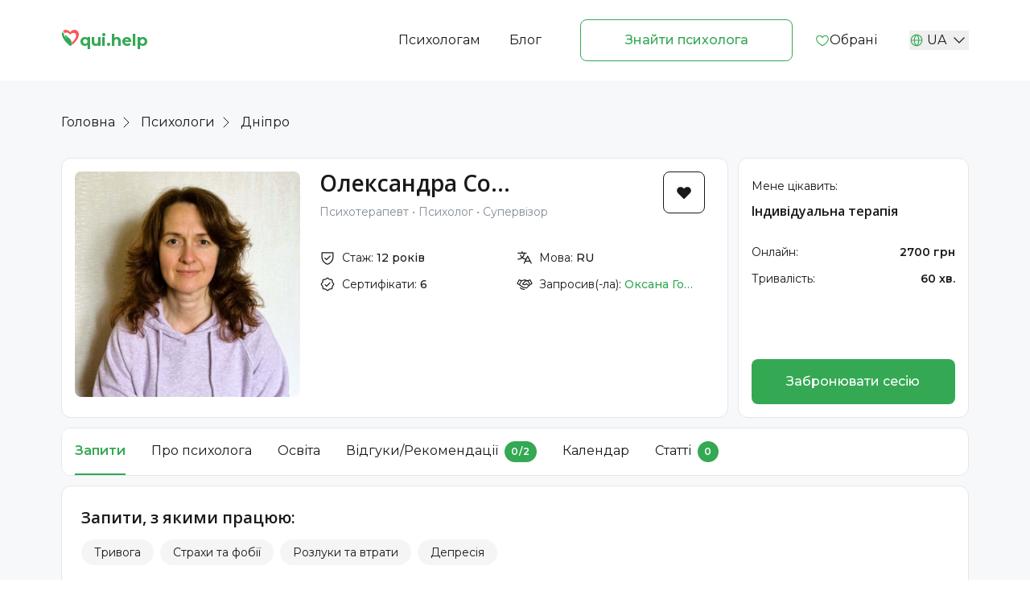

--- FILE ---
content_type: text/html; charset=utf-8
request_url: https://www.qui.help/Psychologists/Details/oleksandra-sokolova-890615406
body_size: 18017
content:


<!DOCTYPE html>
<html lang="ru">
<head>
	
  

<meta
    charset="UTF-8">
<meta
    content="IE=edge"
    http-equiv="X-UA-Compatible">
<meta
    content="width=device-width, initial-scale=1, minimum-sca runle=1"
    name="viewport">

<title>
    Олександра Соколова - Психолог - Психотерапевт
</title>

<meta
    content="Психолог Дніпро - Олександра Соколова ➤ Ціна консультації 2700 грн ✔️Стаж 12 ⇒ Індивідуальна терапія ⇒ Відгуки, Рекомендації, Запис на консультацію онлайн ⋙ Qui.help"
    name="description">
<meta
    content="website"
    property="og:type">
<meta
    content="qui.help - Спільнота перевірених психотерапевтів, де клієнти шукають свого фахівця"
    property="og:title">
<meta
    content="Психолог Дніпро - Олександра Соколова ➤ Ціна консультації 2700 грн ✔️Стаж 12 ⇒ Індивідуальна терапія ⇒ Відгуки, Рекомендації, Запис на консультацію онлайн ⋙ Qui.help"
    property="og:description">
<meta
    content="https://qui-cdn.azureedge.net/content/shared/HomePreview.png"
    property="og:image">

<link href="https://www.qui.help/Psychologists/Details/oleksandra-sokolova-890615406" hreflang="x-default" rel="alternate" /><link href="https://www.qui.help/Psychologists/Details/oleksandra-sokolova-890615406" hreflang="uk-UA" rel="alternate" /><link href="https://www.qui.help/ru/Psychologists/Details/oleksandra-sokolova-890615406" hreflang="ru-UA" rel="alternate" />

	
	<meta name="p:domain_verify" content="836adf44ca80961c6e659067a9b74ec6"/>
	<meta content="Yevhenii Stepaniuk, yevhenii.stepaniuk@gmail.com" name="author">
	<link href="https://www.qui.help/Psychologists/Details/oleksandra-sokolova-890615406" rel="canonical"/>

	<link href="https://qui-cdn.azureedge.net/content/shared/ui/favicon.svg" rel="shortcut icon" type="image/x-icon">
	<link href="https://qui-cdn.azureedge.net/content/shared/ui/favicon.svg" rel="icon"/>

	<link href="https://fonts.googleapis.com/css2?family=Montserrat:ital,wght@0,100..900;1,100..900&display=swap"
	      rel="stylesheet" />

	<link href="/static/ui/allPages.min.css" rel="stylesheet" />

	

	
  <link href="/static/ui/main.min.css?v=8b3f17238a3d439fa9b9c380b53d399f" qui-append-version rel="stylesheet" media="print" onload="this.media='all'; this.onload=null;" />
  <link href="/static/ui/profile.min.css?v=8b3f17238a3d439fa9b9c380b53d399f" qui-append-version rel="stylesheet" media="print" onload="this.media='all'; this.onload=null;" />

  <link href="/dist/therapist-profile-v2.min.css?v=8b3f17238a3d439fa9b9c380b53d399f" media="print" onload="this.media = 'all'; this.onload = null;" qui-append-version rel="stylesheet" />

	
	<script defer src="/dist/analytics.min.js"></script>


	<link
		href="https://fonts.googleapis.com/css2?family=Montserrat:ital,wght@0,100..900;1,100..900&family=Open+Sans:ital,wght@0,300..800;1,300..800&display=swap"
		rel="stylesheet"
	/>
</head>
<body>
<div id="global-loader"></div>



	<noscript>
		<iframe height="0"
				src="https://www.googletagmanager.com/ns.html?id=GTM-PZ6R8FQ"
				style="display:none;visibility:hidden"
				width="0">
		</iframe>
	</noscript>


<div class="header-wrapper"
	 id="header">
<header class="header-qui">
	<div class="container-qui">
		<div class="flex flex-wrap items-center justify-between">
			<a class="logotype" href="/">
				<div class="flex font-bold gap-1 text-green-600 text-xl whitespace-nowrap">
					<img alt="" class="aspect-[1.04] self-start shrink-0 w-[23px]" qui-cdn-image="favicon.svg" src="https://qui-cdn.azureedge.net/content/shared/ui/favicon.svg" />
					<div>
						qui.help
					</div>
				</div>
			</a>
			<div class="flex items-center justify-between max-md:hidden">
				<ul class="flex items-center nav-list">
					<li>
						<a href="/psychotherapist">
							&#x41F;&#x441;&#x438;&#x445;&#x43E;&#x43B;&#x43E;&#x433;&#x430;&#x43C;
						</a>
					</li>
					<li class="max-lg:pl-4 pl-9">
						<a href="/blog">
							&#x411;&#x43B;&#x43E;&#x433;
						</a>
					</li>
				</ul>
				<a class="btn-secondary ml-12 mr-7"
				   qui-write-ga="event-to-ga"
				   qui-write-ga-action="find_psychologist_header"
				   qui-write-ga-category="find_psychologist"
				   href="/Psychologists/Search">
					&#x417;&#x43D;&#x430;&#x439;&#x442;&#x438; &#x43F;&#x441;&#x438;&#x445;&#x43E;&#x43B;&#x43E;&#x433;&#x430;
				</a>
				<ul class="nav-list favorites-btn" qui-if-not-auth>
					<li>
						<a href="/Psychologists/favorites">
							<img src="https://qui-cdn.azureedge.net/content/shared/Heart.svg" loading="lazy" />
							&#x41E;&#x431;&#x440;&#x430;&#x43D;&#x456;
						</a>
					</li>

				</ul>
				<div class="dropdownContainer relative">
					<button class="dropdownButton flex items-center whitespace-nowrap">
						<img qui-cdn-image="GlobeSimple.svg" src="https://qui-cdn.azureedge.net/content/shared/ui/GlobeSimple.svg" />
						<div class="leading-none selected-lang">UA</div>
						<img class="arrowDown" qui-cdn-image="icon-park-outline_down.svg" src="https://qui-cdn.azureedge.net/content/shared/ui/icon-park-outline_down.svg" />
					</button>
					<div class="absolute dropdownMenu hidden left-0 w-full">
							<a class="block other-lang"
							   href="/ru/Psychologists/Details/oleksandra-sokolova-890615406">
								RU
							</a>
					</div>
				</div>
				



			</div>
			<button class="focus:outline-none focus:ring-opacity-50 md:hidden text-3xl text-black"
					id="menuButton">
				<img qui-cdn-image="burger.svg" src="https://qui-cdn.azureedge.net/content/shared/ui/burger.svg" />
			</button>
		</div>
	</div>
</header>
<div class="bg-white fixed hidden inset-0 md:hidden menu-block min-h-screen z-50"
	 id="menuItems">
	<div class="container-qui">
		<div class="flex items-center justify-between">
			<a class="logotype"
			   href="/">
				<img alt="logo" qui-cdn-image="favicon.svg" src="https://qui-cdn.azureedge.net/content/shared/ui/favicon.svg" />
			</a>
			<button class="closeMenu text-black text-x">
				<img qui-cdn-image="burger-close.svg" src="https://qui-cdn.azureedge.net/content/shared/ui/burger-close.svg" />
			</button>
		</div>

		<div class="flex flex-col items-center justify-center menu-inner">
			<ul class="nav-list">
				<li>
					<a href="/psychotherapist">
						&#x41F;&#x441;&#x438;&#x445;&#x43E;&#x43B;&#x43E;&#x433;&#x430;&#x43C;
					</a>
				</li>
				<li qui-if-not-auth>
					<a class="closeMenu cursor-pointer show-enter-pop-up"
					   data-bs-target="#LoginModal"
					   data-bs-toggle="modal"
					   href="javascript:void(1)">
						&#x412;&#x445;&#x456;&#x434; &#x443; &#x43A;&#x430;&#x431;&#x456;&#x43D;&#x435;&#x442; &#x43F;&#x441;&#x438;&#x445;&#x43E;&#x43B;&#x43E;&#x433;&#x430;
					</a>
				</li>

				

				
				<li>
					<a href="/blog">
						&#x411;&#x43B;&#x43E;&#x433;
					</a>
				</li>
				<li>
					<a href="/faq">
						&#x417;&#x430;&#x43F;&#x438;&#x442;&#x430;&#x43D;&#x43D;&#x44F;-&#x432;&#x456;&#x434;&#x43F;&#x43E;&#x432;&#x456;&#x434;&#x456;
					</a>
				</li>
			</ul>
			<a class="btn-menu btn-primary large text-center"
			   href="/Psychologists/Search"
			   qui-write-ga="event-to-ga"
			   qui-write-ga-action="find_psychologist_header"
			   qui-write-ga-category="find_psychologist">
				&#x417;&#x43D;&#x430;&#x439;&#x442;&#x438; &#x43F;&#x441;&#x438;&#x445;&#x43E;&#x43B;&#x43E;&#x433;&#x430;
			</a>
			<ul class="nav-list favorites-btn" qui-if-not-auth>
				<li>
					<a href="/Psychologists/favorites">
						<img src="https://qui-cdn.azureedge.net/content/shared/Heart.svg" loading="lazy" />
						&#x41E;&#x431;&#x440;&#x430;&#x43D;&#x456;
					</a>
				</li>
			</ul>

			<div class="dropdownContainer relative">
				<button class="dropdownButton flex items-center whitespace-nowrap">
					<img qui-cdn-image="GlobeSimple.svg" src="https://qui-cdn.azureedge.net/content/shared/ui/GlobeSimple.svg" />
					<div class="leading-none selected-lang">UA</div>
					<img class="arrowDown" qui-cdn-image="icon-park-outline_down.svg" src="https://qui-cdn.azureedge.net/content/shared/ui/icon-park-outline_down.svg" />
				</button>
				<div class="absolute dropdownMenu hidden left-0 w-full">
						<a class="block other-lang"
						   href="/ru/Psychologists/Details/oleksandra-sokolova-890615406">
							RU
						</a>
				</div>
			</div>
			



		</div>
	</div>
</div>
</div>






<div class="app">
  <div class="profile-page">
    
<div class="container-qui">
    <ul class="breadcrumbs">
        <li>
            <a href="/">
                Головна
            </a>
        </li>
        <li>
            <a href="/Psychologists/Search">
                Психологи
            </a>
        </li>
        <li>&#x414;&#x43D;&#x456;&#x43F;&#x440;&#x43E;</li>
    </ul>
</div>
    

<section class="prof-main-section">
  <div class="container-qui">
    <div class="flex row-6-margin">
      <div class="prof-main-block flex column-6-margin">
        <div
          id="profile-media-container"
          class="profile-media-container">
          <div class="prof-photo-wrp_ProfileMain">
            <div class="photo-slider_ProfileMain transitioning">
                <div class="photo-slide_ProfileMain">
                  <img src="https://qui-cdn.azureedge.net/content/images/8a2bd11f-b37d-4747-beb0-c922dfec5f17/a3cc2f90fae44e54893d9e50e2b2288d.jpeg" alt="photo">
                </div>
            </div>
            
            
            
          </div>
        </div>
        <div class="prof-info-wrp">
          <div class="prof-info">
            <div>
              <h3 class="prof-name">&#x41E;&#x43B;&#x435;&#x43A;&#x441;&#x430;&#x43D;&#x434;&#x440;&#x430; &#x421;&#x43E;...</h3>
              <ul class="prof-prof">
                  <li>Психотерапевт</li>
                  <li>Психолог</li>
                  <li>Супервізор</li>
              </ul>
              
            </div>
            <div class="fav-btn" data-therapist-id="8a2bd11f-b37d-4747-beb0-c922dfec5f17" qui-if-not-auth>
              <svg
                width="20"
                height="20"
                viewBox="0 0 20 20"
                fill="none"
                xmlns="http://www.w3.org/2000/svg"
              >
                <path
                  d="M18.7514 7.6562C18.7527 8.25139 18.6361 8.84094 18.4081 9.39075C18.1801 9.94056 17.8454 10.4397 17.4233 10.8593L10.4467 17.939C10.3886 17.9981 10.3193 18.045 10.2428 18.077C10.1664 18.109 10.0843 18.1255 10.0014 18.1255C9.91853 18.1255 9.83648 18.109 9.76003 18.077C9.68358 18.045 9.61426 17.9981 9.5561 17.939L2.57954 10.8593C1.72898 10.0098 1.25073 8.85719 1.25 7.65506C1.24927 6.45292 1.72611 5.29973 2.57563 4.44917C3.42516 3.59861 4.57777 3.12036 5.7799 3.11963C6.98204 3.1189 8.13523 3.59574 8.98579 4.44526L10.0014 5.39448L11.0241 4.44214C11.6588 3.81057 12.4664 3.3812 13.345 3.20826C14.2235 3.03531 15.1336 3.12653 15.9603 3.4704C16.7871 3.81427 17.4934 4.39538 17.9902 5.14036C18.4869 5.88534 18.7518 6.76079 18.7514 7.6562Z"
                />
              </svg>
            </div>
          </div>
          <div class="search-card-info-middle">
            <div class="prof-details-wrp">
              <div class="prof-detail">
                <img qui-cdn-image="ShieldCheck.svg" loading="lazy" decoding="async" alt="" class="w-5 aspect-square inline-block prof-detail-icon" src="https://qui-cdn.azureedge.net/content/shared/ui/ShieldCheck.svg" />
                <p class="prof-detail-prop">
                  Стаж:&nbsp;
                </p>
                <p class="prof-detail-var">
                  12 років
                </p>
              </div>
              <div class="prof-detail">
                <img class="prof-detail-icon" qui-cdn-image="Translate.svg" loading="lazy" decoding="async" alt="" src="https://qui-cdn.azureedge.net/content/shared/ui/Translate.svg" />
                <p class="prof-detail-prop">
                  Мова:&nbsp;
                </p>
                <p class="prof-detail-var">
                  RU
                </p>
              </div>
              <div class="prof-detail">
                <img class="prof-detail-icon" qui-cdn-img="/profile/SealCheck.svg" loading="lazy" decoding="async" alt="" src="https://qui-cdn.azureedge.net/content/shared/ui/profile/SealCheck.svg" />
                <p class="prof-detail-prop">Сертифікати:&nbsp;</p>
                <p class="prof-detail-var">6</p>
              </div>
              <div class="prof-detail">
                <img class="prof-detail-icon" qui-cdn-img="/profile/Handshake.svg" loading="lazy" decoding="async" alt="" src="https://qui-cdn.azureedge.net/content/shared/ui/profile/Handshake.svg" />
                <p class="prof-detail-prop">Запросив(-ла):&nbsp;</p>
                <p class="prof-detail-var prof-detail-var_invite prof-address_js">
                  
                  <a class="prof-detail-var-invite" href="/Psychologists/Details/oksana-gorshkova--194199790" target="_parent">
                    &#x41E;&#x43A;&#x441;&#x430;&#x43D;&#x430; &#x413;&#x43E;&#x440;&#x448;&#x43A;&#x43E;&#x432;&#x430; 
                  </a>
                  
                  <span class="tooltip-address_static">&#x41E;&#x43A;&#x441;&#x430;&#x43D;&#x430; &#x413;&#x43E;&#x440;&#x448;&#x43A;&#x43E;&#x432;&#x430; </span>
                </p>
              </div>
              
              
            </div>
          </div>
        </div>
      </div>
      

<div class="prof-price-block column-6-margin" id="dropdown-profil-container">
  <div>
    <label class="therapy-label">Мене цікавить:</label>
    <div
      class="dropdown-profil-container">
      <div class="therapy-dropdown">
        <div class="dropdown_profile selected_profile_single">
          <div class="selected_profile selected_profile_single">Індивідуальна терапія</div>
          <ul class="options_profile">
              <li data-value="Individual">
                Індивідуальна терапія
              </li>
          </ul>
        </div>
      </div>
      
        <ul class="prof-price-list" data-info-for="Individual">
          <li v-if="current.online" class="prof-price_online">
            <p class="prof-price-prop prof-price-prop_online">Онлайн:</p>
            <p class="prof-price-var prof-price-var_online">2700 &#x433;&#x440;&#x43D;</p>
          </li>
          
          <li class="prof-price_duration">
            <p class="prof-price-prop _duration">Тривалість:</p>
            <p class="prof-price-var prof-price-var_duration">
              60 хв.
            </p>
          </li>
          
        </ul>
    </div>
  </div>
  <div class="btn-primary btn-primary_h56 show-popup-btn book-button">
    Забронювати сесію
  </div>
  
</div>

    </div>
  </div>
</section>
<div class="space12"></div>

    <div class="anchor-nav-wrapper">
      

<section class="anchor-nav_profil">
  <div class="container-qui container-anchor-nav_profil">
    <ul class="anchor-nav-list_profil">
      <li class="active" data-anchor="zapitiProfil">Запити</li>
      
      <li data-anchor="methodProfil">Про психолога</li>
      <li data-anchor="educationProfil">Освіта</li>
      <li data-anchor="reviewsProfil">
        Відгуки/Рекомендації
        <span class="rev-rec_profil">
          <span class="rev_profil">0</span>/<span class="rec_profil">2</span>
        </span>
      </li>
      <li data-anchor="calendarProfil">Календар</li>
      <li data-anchor="articlesProfil">
        Статті
        <span class="rev-rec_profil"><span class="art-count_profil">0</span></span>
      </li>
      <!-- <li data-anchor="answersProfil">Відповіді на форумі</li> -->
    </ul>
  </div>
  <div class="space12"></div>
</section>

      

<section id="zapitiProfil" class="about-psyco_profil">
  <div class="container-qui">
    <div class="chapter-canva-inner_profil">
      <div class="tags-block_profil">
        <h5>Запити, з якими працюю:</h5>
        <div class="tags-wrp_profil tag_profil-zapit-wrp_js">
            <div class="tag_profil tag_profil-zapit_js">
              Тривога
            </div>
            <div class="tag_profil tag_profil-zapit_js">
              Страхи та фобії
            </div>
            <div class="tag_profil tag_profil-zapit_js">
              Розлуки та втрати
            </div>
            <div class="tag_profil tag_profil-zapit_js">
              Депресія
            </div>
        </div>
      </div>
      <div class="tags-block_profil">
        <h5>Додаткові компетенції:</h5>
        <div class="tags-wrp_profil">
            <div class="tag_profil">
              Психічні розлади
            </div>
        </div>
      </div>
      <div class="tags-block_profil">
        <h5>Не працюю з:</h5>
        <div class="tags-wrp_profil">
            <div class="tag_profil">
              Діти до 16 років
            </div>
            <div class="tag_profil">
              Підліткова психологія
            </div>
            <div class="tag_profil">
              Хімічні залежності
            </div>
        </div>
      </div>
      <div class="tags-block_profil">
        <h5>З чим можу допомогти?</h5>
        <p><p>- Депресивний стан, апатія, відсутність сенсу життя</p><p>- Панічні атаки, підвищений рівень тривоги</p><p>- Агресивність, напади гніву</p><p>- Самотність</p><p>- Суїцидальні думки, спроби суїциду</p><p>- Втрата, смерть близької людини</p><p>- Травма насильства (фізичного, психологічного або сексуального)</p><p>- Емоційна залежність від іншої людини (складнощі з розставанням)</p><p>- Співзалежність, залежність у стосунках</p><p>- Нав'язлива поведінка та/або думки</p><p>- Проблеми з розумінням своїх бажань (дізнатися про себе)</p><p>- Складнощі з вибором, прийняттям рішення. -</p><p>- Постановка цілі</p><p>- Психологічна підтримка на шляху до поставленої мети</p><p>- Відносини з оточенням</p><p>- Низька самооцінка</p><p>- Відсутність задоволення від життя</p><p>Супервізія з опорою на польову перспективу у гештальт-терапії</p></p>
      </div>
    </div>
  </div>
</section>
<div class="space12"></div>

      



      

<section id="methodProfil" class="chapter-canva_profil">
  <div class="container-qui">
    <div class="chapter-canva-inner_profil">
      <div class="tags-block_profil">
        <h5>Підходи й методи, в яких працюю:</h5>
        <div class="tags-wrp_profil">
            <div class="tag_profil">Психологічне консультування</div>
            <div class="tag_profil">Гештальт терапія</div>
        </div>
      </div>
      <div id="accordion-profile" class="accordion-profile-wrp" data-v-app="">
        <div class="accordion_Profile">
            <div class="accordion-item_Profile" data-accordion-item>
              <button class="accordion-header_Profile" aria-expanded="false">
                <span>Про мене</span>
                <img class="accordion-arrow_Profile" qui-cdn-img="CaretRight.svg" src="https://qui-cdn.azureedge.net/content/shared/ui/CaretRight.svg" />
              </button>
              <div class="accordion-body_Profile">
                <p><p>Я можу допомогти, якщо Вам потрібні супровід та підтримка у пошуку та виборі найкращого для Вас рішення.</p><p>Працюю із запитами будь-якої складності.</p><p>Зміни можливі, навіть якщо складність робить життя нестерпним.</p><p>Як людина я щира, пунктуальна, толерантна до інакшості, не приймаю насильство у будь-яких проявах.</p><p>Як фахівець я стійка, чутлива, приймаюча, супроводжуюча, екологічна. Клієнти бачать доброю.</p><p>Вважаю, що фахівцю необхідно постійно розвиватися та продовжувати терапію та супервізію. Що й роблю.</p><p>У чому Ви можете бути впевнені, якщо прийдете до мене?</p><p>- У конфіденційності наших зустрічей.</p><p>- У безпеці нашого контакту.</p><p>- В якості моєї присутності як психотерапевта.</p></p>
                
              </div>
            </div>
            
            <div class="accordion-item_Profile" data-accordion-item>
              <button class="accordion-header_Profile" aria-expanded="false">
                <span>Як проходить терапія зі мною</span>
                <img class="accordion-arrow_Profile" qui-cdn-img="CaretRight.svg" src="https://qui-cdn.azureedge.net/content/shared/ui/CaretRight.svg" />
              </button>
              <div class="accordion-body_Profile">
                <p><p>Терапія зі мною - це місце для досвіду клієнта. Простір, у якому ми можемо трансформувати його досвід або створити новий, якщо клієнт захоче. Я бачу терапію, як супровід. Клієнт і терапевт і рівні, і не рівні одночасно. Кожен із нас несе відповідальність за свою частину роботи. У роботі я опираюся на польову парадигму гештальт-терапії, холістичний підхід щодо досвіду.</p></p>
                
              </div>
            </div>
            <div class="accordion-item_Profile" data-accordion-item>
              <button class="accordion-header_Profile" aria-expanded="false">
                <span>Як мене змінила психотерапія</span>
                <img class="accordion-arrow_Profile" qui-cdn-img="CaretRight.svg" src="https://qui-cdn.azureedge.net/content/shared/ui/CaretRight.svg" />
              </button>
              <div class="accordion-body_Profile">
                <p><p>У 35 років вступила до вузу, здійснюючи підліткову мрію стати психологом. Зрозуміла, що академічна освіта є недостатньою.</p><p>У психотерапію прийшла з тривалою депресією, непрожитою втратою, складними стосунками.</p><p>У гештальт-терапію після практичного семінару Жан-Марі Робіна "Теорія Self". Залишаюся прихильницей його школи навчання.</p><p>Щаслива, що займаюся тим, про що мріяла з юності: працюю психотерапевтом.</p></p>
                
              </div>
            </div>
            <div class="accordion-item_Profile" data-accordion-item>
              <button class="accordion-header_Profile" aria-expanded="false">
                <span>Девіз, що надихає</span>
                <img class="accordion-arrow_Profile" qui-cdn-img="CaretRight.svg" src="https://qui-cdn.azureedge.net/content/shared/ui/CaretRight.svg" />
              </button>
              <div class="accordion-body_Profile">
                <p><p>Все мы хотим, чтобы нас любили,</p><p>А если нет, то восхищались нами,</p><p>А если нет, то ужасались,</p><p>А если нет, то ненавидели и презирали нас.</p><p>Мы стремимся разбудить чувства в душе ближнего, – неважно какие.</p><p>Душа содрогается перед пустотой</p><p>И жаждет соприкосновения любой ценой.</p><p>(с) Хьяльмар Зодерберг</p></p>
                
              </div>
            </div>
            <div class="accordion-item_Profile" data-accordion-item>
              <button class="accordion-header_Profile" aria-expanded="false">
                <span>Хобі та інтереси</span>
                <img class="accordion-arrow_Profile" qui-cdn-img="CaretRight.svg" src="https://qui-cdn.azureedge.net/content/shared/ui/CaretRight.svg" />
              </button>
              <div class="accordion-body_Profile">
                <p><p>Слухати музику, слухати цікавих людей і спілкуватися з ними, ходити пішки, розмірковувати й обмінюватися міркуваннями.</p></p>
                
              </div>
            </div>
        </div>
      </div>
    </div>
  </div>
</section>
<div class="space12"></div>

      


<section id="educationProfil" class="chapter-canva_profil">
  <div class="container-qui">
    <div class="chapter-canva-inner_profil">
      <div id="accordion-education" data-v-app="">
        <div class="accordion_Profile">
          <div class="accordion-item_Profile">
            <button class="accordion-header_Profile" aria-expanded="false">
              <span>Вища освіта</span>
              <img class="accordion-arrow_Profile" qui-cdn-img="/profile/CaretRight.svg" src="https://qui-cdn.azureedge.net/content/shared/ui/profile/CaretRight.svg" />
            </button>
            <div class="accordion-body_Profile">
              <div class="inner-general-block-education_profil">
                <p class="simple-text-block-education_profil"><p>МАУП, практична психологія; кваліфікація – психолог.</p><p>Український Інститут Сучасної Гештальт Терапії (УІСГТ) – гештальт-терапевт</p><p>Французький Інститут Гештальт Терапії (IFGT) – вдосконалення у гештальт терапії, інтеграція фундаментальної теорії та методології у практику.</p><p>Istituto di Psicopatologia e Psicoterapia della Gestalt (IPsiG), УІСГТ, ВОППГП під керівництвом Gianni Francesetti «Гештальт та феноменологічна психопатологія»</p><p>Gestalt Therapy International Studio (GTIS) — навчання супервізорів. Керівник програми Жан-Марі Робін (Jean-Marie Robine)</p><p>Акредитований гештальт-терапевт EAGT - European Association for Gestalt Therapy</p></p>
                  <div class="full-structura-education_profil">
                    <img qui-cdn-img="/profile/GraduationCap.svg" class="icon-education_profil" src="https://qui-cdn.azureedge.net/content/shared/ui/profile/GraduationCap.svg" />
                    <div class="content-education_profil">
                      <div class="text-education-block_profil">
                        <div class="degree-education_profil">&#x421;&#x43F;&#x435;&#x446;&#x456;&#x430;&#x43B;&#x456;&#x441;&#x442;</div>
                        <div class="institut-education_profil">&#x41F;&#x440;&#x438;&#x432;&#x430;&#x442;&#x43D;&#x435; &#x430;&#x43A;&#x446;&#x456;&#x43E;&#x43D;&#x435;&#x440;&#x43D;&#x435; &#x442;&#x43E;&#x432;&#x430;&#x440;&#x438;&#x441;&#x442;&#x432;&#x43E; &quot;&#x412;&#x438;&#x449;&#x438;&#x439; &#x43D;&#x430;&#x432;&#x447;&#x430;&#x43B;&#x44C;&#x43D;&#x438;&#x439; &#x437;&#x430;&#x43A;&#x43B;&#x430;&#x434; &quot;&#x41C;&#x456;&#x436;&#x440;&#x435;&#x433;&#x456;&#x43E;&#x43D;&#x430;&#x43B;&#x44C;&#x43D;&#x430; &#x410;&#x43A;&#x430;&#x434;&#x435;&#x43C;&#x456;&#x44F; &#x443;&#x43F;&#x440;&#x430;&#x432;&#x43B;&#x456;&#x43D;&#x43D;&#x44F; &#x43F;&#x435;&#x440;&#x441;&#x43E;&#x43D;&#x430;&#x43B;&#x43E;&#x43C;&quot;</div>
                        <div class="institut-education_profil"></div>
                        <div class="time-education_profil">2014</div>
                      </div>
                      <div class="img-education-gallery">
                        <div class="img-education-wrapper checked">
                          <img src="https://qui-cdn.azureedge.net/content/images/8a2bd11f-b37d-4747-beb0-c922dfec5f17/f5e29384-a4be-4e17-875c-2061e5071ed7.jpeg" class="zoomable"/>
                        </div>
                      </div>
                    </div>
                  </div>
              </div>
            </div>
          </div>
          <div class="accordion-item_Profile">
            <button class="accordion-header_Profile" aria-expanded="false">
              <span>Професійні курси</span>
              <img class="accordion-arrow_Profile" qui-cdn-img="/profile/CaretRight.svg" src="https://qui-cdn.azureedge.net/content/shared/ui/profile/CaretRight.svg" />
            </button>
            <div class="accordion-body_Profile">
              <div class="inner-general-block-education_profil">
                <p class="simple-text-block-education_profil"><p>Асоціація дитячих, сімейних та перинатальних психологів, медиків та педагогів "Психея" - Навчальний курс «Перинатальна психологія та сімейне консультування»</p></p>
                  <div class="full-structura-education_profil">
                    <img qui-cdn-img="/profile/Medal.svg" class="icon-education_profil" src="https://qui-cdn.azureedge.net/content/shared/ui/profile/Medal.svg" />
                    <div class="content-education_profil">
                      <div class="text-education-block_profil">
                        <div class="degree-education_profil">
                          
                        </div>
                        <div class="institut-education_profil">
                          Institut Fran&#xE7;ais de Gestalt-th&#xE9;rapie en collaboration avec Ukrainian Institute for Contemporary Gestalt Therapy
                        </div>
                        <div class="institut-education_profil">
                          Dipl&#xF4;me de Gestalt-th&#xE9;rapeute
                        </div>
                        <div class="time-education_profil">
                          2014-2023, &#x41A;&#x456;&#x43B;&#x44C;&#x43A;&#x456;&#x441;&#x442;&#x44C; &#x433;&#x43E;&#x434;&#x438;&#x43D; - 400
                        </div>
                      </div>
                      <div class="img-education-gallery">
                        <div class="img-education-wrapper checked">
                          <img src="https://qui-cdn.azureedge.net/content/images/8a2bd11f-b37d-4747-beb0-c922dfec5f17/486220370a0f4ad3ba408282cdad5768.jpeg" class="zoomable"/>
                        </div>
                      </div>
                    </div>
                  </div>
                  <div class="full-structura-education_profil">
                    <img qui-cdn-img="/profile/Medal.svg" class="icon-education_profil" src="https://qui-cdn.azureedge.net/content/shared/ui/profile/Medal.svg" />
                    <div class="content-education_profil">
                      <div class="text-education-block_profil">
                        <div class="degree-education_profil">
                          
                        </div>
                        <div class="institut-education_profil">
                          Lviv State University of Physical Culture
                        </div>
                        <div class="institut-education_profil">
                          Program on health risk, stress and disorder
                        </div>
                        <div class="time-education_profil">
                          2017, &#x41A;&#x456;&#x43B;&#x44C;&#x43A;&#x456;&#x441;&#x442;&#x44C; &#x433;&#x43E;&#x434;&#x438;&#x43D; - 120
                        </div>
                      </div>
                      <div class="img-education-gallery">
                        <div class="img-education-wrapper checked">
                          <img src="https://qui-cdn.azureedge.net/content/images/8a2bd11f-b37d-4747-beb0-c922dfec5f17/823f1a69-5a3d-47d0-92da-eed557b75b84.jpeg" class="zoomable"/>
                        </div>
                      </div>
                    </div>
                  </div>
                  <div class="full-structura-education_profil">
                    <img qui-cdn-img="/profile/Medal.svg" class="icon-education_profil" src="https://qui-cdn.azureedge.net/content/shared/ui/profile/Medal.svg" />
                    <div class="content-education_profil">
                      <div class="text-education-block_profil">
                        <div class="degree-education_profil">
                          
                        </div>
                        <div class="institut-education_profil">
                          European Association for Gestalt Therapy
                        </div>
                        <div class="institut-education_profil">
                          THE EUROPEAN CERTIFICATE OF GESTALT PSYCHOTHERAPY
                        </div>
                        <div class="time-education_profil">
                          Valid till: December 2030
                        </div>
                      </div>
                      <div class="img-education-gallery">
                        <div class="img-education-wrapper checked">
                          <img src="https://qui-cdn.azureedge.net/content/images/8a2bd11f-b37d-4747-beb0-c922dfec5f17/0907fdee496a461cb614c7c18f061fba.jpeg" class="zoomable"/>
                        </div>
                      </div>
                    </div>
                  </div>
                  <div class="full-structura-education_profil">
                    <img qui-cdn-img="/profile/Medal.svg" class="icon-education_profil" src="https://qui-cdn.azureedge.net/content/shared/ui/profile/Medal.svg" />
                    <div class="content-education_profil">
                      <div class="text-education-block_profil">
                        <div class="degree-education_profil">
                          
                        </div>
                        <div class="institut-education_profil">
                          Center for Somatic Studies New York, Institute Fran&#xE7;ais de Gestalt therapie, Kiev Gestalt University, Ukrainian Institute for Contemporary Gestalt Therapy
                        </div>
                        <div class="institut-education_profil">
                          The situation in Flesh and Bones From somatic to field experience
                        </div>
                        <div class="time-education_profil">
                          June 14-16, 2016, &#x41A;&#x456;&#x43B;&#x44C;&#x43A;&#x456;&#x441;&#x442;&#x44C; &#x433;&#x43E;&#x434;&#x438;&#x43D; - 21
                        </div>
                      </div>
                      <div class="img-education-gallery">
                        <div class="img-education-wrapper checked">
                          <img src="https://qui-cdn.azureedge.net/content/images/8a2bd11f-b37d-4747-beb0-c922dfec5f17/b4e157c4-4644-425d-9460-dd779f6e29fd.jpeg" class="zoomable"/>
                        </div>
                      </div>
                    </div>
                  </div>
                  <div class="full-structura-education_profil">
                    <img qui-cdn-img="/profile/Medal.svg" class="icon-education_profil" src="https://qui-cdn.azureedge.net/content/shared/ui/profile/Medal.svg" />
                    <div class="content-education_profil">
                      <div class="text-education-block_profil">
                        <div class="degree-education_profil">
                          
                        </div>
                        <div class="institut-education_profil">
                          &#x423;&#x43A;&#x440;&#x430;&#x457;&#x43D;&#x441;&#x44C;&#x43A;&#x438;&#x439; &#x406;&#x43D;&#x441;&#x442;&#x438;&#x442;&#x443;&#x442; &#x421;&#x443;&#x447;&#x430;&#x441;&#x43D;&#x43E;&#x457; &#x413;&#x435;&#x448;&#x442;&#x430;&#x43B;&#x44C;&#x442; &#x422;&#x435;&#x440;&#x430;&#x43F;&#x456;&#x457;
                        </div>
                        <div class="institut-education_profil">
                          &#x43D;&#x430;&#x432;&#x447;&#x430;&#x43B;&#x44C;&#x43D;&#x443; &#x43F;&#x440;&#x43E;&#x433;&#x440;&#x430;&#x43C;&#x443; 1 &#x442;&#x430; 2 &#x441;&#x442;&#x443;&#x43F;&#x435;&#x43D;&#x44F; &#x437; &#x433;&#x435;&#x448;&#x442;&#x430;&#x43B;&#x44C;&#x442;-&#x442;&#x435;&#x440;&#x430;&#x43F;&#x456;&#x457;
                        </div>
                        <div class="time-education_profil">
                          &#x437; &#x436;&#x43E;&#x432;&#x442;&#x43D;&#x44F; 2014 &#x440;&#x43E;&#x43A;&#x443; &#x43F;&#x43E; &#x436;&#x43E;&#x432;&#x442;&#x435;&#x43D;&#x44C; 2021 &#x440;&#x43E;&#x43A;&#x443;, &#x41A;&#x456;&#x43B;&#x44C;&#x43A;&#x456;&#x441;&#x442;&#x44C; &#x433;&#x43E;&#x434;&#x438;&#x43D; - 1470
                        </div>
                      </div>
                      <div class="img-education-gallery">
                        <div class="img-education-wrapper checked">
                          <img src="https://qui-cdn.azureedge.net/content/images/8a2bd11f-b37d-4747-beb0-c922dfec5f17/8604564ad8174da3908b1f3d41da232f.jpeg" class="zoomable"/>
                        </div>
                      </div>
                    </div>
                  </div>
              </div>
            </div>
          </div>
        </div>
      </div>
    </div>
  </div>
</section>

<div class="space12"></div>
      

<section id="reviewsProfil" class="reviewsProfil">
  <div class="container-qui">
    <div id="reviews-tabs"></div>
  </div>
</section>
<div class="space12"></div>

      

<section id="calendarProfil" class="therapy-price-section">
  <div class="container-qui">
    <div class="therapy-price-wrp" id="therapy-tabs-container">
    </div>
  </div>
</section>
<div class="space12"></div>
      

<section id="articlesProfil" class="psychologist-articles-section">
  <div class="container-qui">
    <div id="articles-container"></div>
  </div>
</section>
    </div>

    
<section id="qna" class="qna-section qna-section_profil pt-def">
  <div class="container-qui">
    <h2 class="max-md:text-mobile-h2 md:mb-12 mb-8">
      Запитання та відповіді
    </h2>

    <div class="qa-line rounded-xl mx-auto toggle bg-white shadow-md">
      <div
        class="qa-top px-10 pt-10 pb-10 toggle-trigger flex justify-between items-center cursor-pointer"
      >
        <h4 class="max-md:text-mobile-h4">
          Не знаєте, як обрати психолога? 🕵️‍♀️
        </h4>
        <img class="toggle-arrow transition-transform" qui-cdn-image="arrow-right.svg" src="https://qui-cdn.azureedge.net/content/shared/ui/arrow-right.svg" />
      </div>
      <div
        class="qa-content toggle-content max-h-0 transition-all overflow-hidden mr-10 leading-6 mt-0"
      >
        <div class="pl-10 pb-10">
          Можуть допомогти такі моментики:</br>
- Фото та відеовізитка. Допомагають відчути перше враження.
</br>
- Запити, з якими працює/не працює психолог та освіта. Щоб попередньо розуміти, чи є досвід саме у ваших темах.
</br>
- Формат роботи. Онлайн чи офлайн, місто, район, календарик – все про зручність для вас.</br>
- Вартість. Чи буде вам комфортно фінансово?</br>
- Відчуття. Прислухайтеся до внутрішньої реакції на профіль: симпатія, довіра, цікавість, ваша інтуїція – це теж важливий критерій.</br>
Усі психологи та психотерапевти на qui.help перевірені і мають відповідну освіту. Тут професіонали, яким можна довіряти.</br>
❤️ А ще <a href="https://www.qui.help/blog/iak-obraty-psykholoha">ми підготували гайд</a>, що допоможе зорієнтуватися й обрати спеціаліста прямо в саме серденько.
        </div>
      </div>
    </div>

    <div class="qa-line rounded-xl mx-auto toggle bg-white shadow-md">
      <div
        class="qa-top px-10 pt-10 pb-10 toggle-trigger flex justify-between items-center cursor-pointer"
      >
        <h4 class="max-md:text-mobile-h4">
          Як і коли здійснюється оплата?
        </h4>
        <img class="toggle-arrow transition-transform" qui-cdn-image="arrow-right.svg" src="https://qui-cdn.azureedge.net/content/shared/ui/arrow-right.svg" />
      </div>
      <div
        class="qa-content toggle-content max-h-0 transition-all overflow-hidden mr-10 leading-6 mt-0"
      >
        <div class="pl-10 pb-10">
         Ви сплачуєте сесії напряму психологу, без нашого посередництва, додаткових платежів чи комісій.

Ми радимо психологам брати 50% передплату для очних зустрічей і 100% передплату для онлайн. Це необхідно, щоб гарантувати оплату з боку клієнта.

Але деякі психологи можуть брати оплату після сесії.

Оплата здійснюється будь-яким зручним способом для вас обох. Ви зможете обговорити це та інші запитання одразу в чаті.
        </div>
      </div>
    </div>

    <div class="qa-line rounded-xl mx-auto toggle bg-white shadow-md">
      <div
        class="qa-top px-10 pt-10 pb-10 toggle-trigger flex justify-between items-center cursor-pointer"
      >
        <h4 class="max-md:text-mobile-h4">
          Чи можу я отримати повернення коштів?
        </h4>
        <img class="toggle-arrow transition-transform" qui-cdn-image="arrow-right.svg" src="https://qui-cdn.azureedge.net/content/shared/ui/arrow-right.svg" />
      </div>
      <div
        class="qa-content toggle-content max-h-0 transition-all overflow-hidden mr-10 leading-6 mt-0"
      >
        <div class="pl-10 pb-10">
          Ми рекомендуємо обговорити це питання з вашим психологом. Психологи мають власну політику щодо скасування або перенесення сесій.

Найпоширеніший варіант – це можливість отримати повернення коштів або перенести сеанс без додаткової оплати, якщо ви повідомили про зміни щонайменше за 24 години до сесії.

Якщо ж сеанс відбувся або ви повідомили про скасування менш ніж за 24 години до призначеного часу, кошти зазвичай не повертаються.

Це стандартна практика в галузі, яка дає психологу достатньо часу, щоб скорегувати свій розклад і, можливо, запропонувати цей час іншому клієнту, який його потребує.
        </div>
      </div>
    </div>

    <div class="qa-line rounded-xl mx-auto toggle bg-white shadow-md">
      <div
        class="qa-top px-10 pt-10 pb-10 toggle-trigger flex justify-between items-center cursor-pointer"
      >
        <h4 class="max-md:text-mobile-h4">
         Я залишила(в) заявку. Коли мені напишуть?
        </h4>
        <img class="toggle-arrow transition-transform" qui-cdn-image="arrow-right.svg" src="https://qui-cdn.azureedge.net/content/shared/ui/arrow-right.svg" />
      </div>
      <div
        class="qa-content toggle-content max-h-0 transition-all overflow-hidden mr-10 leading-6 mt-0"
      >
        <div class="pl-10 pb-10">
          Якщо ви залишили заявку з 9:00 до 21:00, один з наших менеджерів протягом 5 хвилин створить спільний чат для вас з психологом у зручному для вас месенджері.

Якщо ви залишили заявку після 21:00, чат буде створений вранці наступного дня.

Ми радимо психологам сконтактуватися з вами протягом 2 годин, але іноді бувають затримки з їхнього боку (робочий графік може бути доволі насиченим!).
        </div>
      </div>
    </div>

    <div class="qa-line rounded-xl mx-auto toggle bg-white shadow-md">
      <div
        class="qa-top px-10 pt-10 pb-10 toggle-trigger flex justify-between items-center cursor-pointer"
      >
        <h4 class="max-md:text-mobile-h4">
          А можна скасувати чи перенести сеанс?
        </h4>
        <img class="toggle-arrow transition-transform" qui-cdn-image="arrow-right.svg" src="https://qui-cdn.azureedge.net/content/shared/ui/arrow-right.svg" />
      </div>
      <div
        class="qa-content toggle-content max-h-0 transition-all overflow-hidden mr-10 leading-6 mt-0"
      >
        <div class="pl-10 pb-10">
          Так, здебільшого, ви можете скасувати або перенести сеанс.
Кожен психолог має власну політику щодо скасування/перенесення сесій. Радимо обговорити це особисто.
        </div>
      </div>
    </div>
  </div>
</section>
    
<section class="other-psyco_profil">
  <div class="container-qui">
    <div id="similar-therapists-container">
    </div>
  </div>
</section>
  </div>
</div>







<div class="footer-wrapper" id="footer">
	<footer class="bg-white md:pt-[60px] pt-10">
		<div class="container-qui">
			<div class="flex gap-12 max-md:flex-col max-md:gap-0 max-md:max-w-full max-w-[1128px] md:self-center px-5">
				<div class="flex flex-col max-md:ml-0 max-md:w-full">
					<div class="flex flex-col">
						<div class="flex font-bold gap-1 text-green-600 text-xl whitespace-nowrap">
							<img alt="" class="aspect-[1.04] self-start shrink-0 w-[23px]" qui-cdn-image="favicon.svg" src="https://qui-cdn.azureedge.net/content/shared/ui/favicon.svg" />
							<div>
								qui.help
							</div>
						</div>
						<p class="font-medium leading-6 md:mt-8 mt-4 text-xl">
							&#x422;&#x443;&#x442; &#x442;&#x456;, &#x449;&#x43E; &#x434;&#x43E;&#x43F;&#x43E;&#x43C;&#x43E;&#x436;&#x443;&#x442;&#x44C;
						</p>
					</div>
				</div>
				<nav class="flex flex-col max-md:ml-0 max-md:w-full ml-5">
					<ul class="flex flex-col grow max-md:mt-8 mt-3 text-base">
						<li class="font-semibold">
							&#x421;&#x442;&#x43E;&#x440;&#x456;&#x43D;&#x43A;&#x438;
						</li>
						<li class="mt-4">
							<a qui-write-ga="event-to-ga"
							   qui-write-ga-action="find_psychologist_footer"
							   qui-write-ga-category="find_psychologist"
							   href="/Psychologists/Search"
							   >
								&#x417;&#x43D;&#x430;&#x439;&#x442;&#x438; &#x43F;&#x441;&#x438;&#x445;&#x43E;&#x43B;&#x43E;&#x433;&#x430;
							</a>
						</li>
						<li class="mt-4">
							<a href="/psychotherapist">
								&#x41F;&#x441;&#x438;&#x445;&#x43E;&#x43B;&#x43E;&#x433;&#x430;&#x43C;
							</a>
						</li>

						<li class="mt-4" qui-if-not-auth>
							<a class="cursor-pointer show-enter-pop-up" data-bs-target="#LoginModal" data-bs-toggle="modal" href="javascript:void(1)">
								&#x412;&#x445;&#x456;&#x434; &#x443; &#x43A;&#x430;&#x431;&#x456;&#x43D;&#x435;&#x442; &#x43F;&#x441;&#x438;&#x445;&#x43E;&#x43B;&#x43E;&#x433;&#x430;
							</a>
						</li>

						

						

						<li class="mt-4">
							<a href="/blog">
								&#x411;&#x43B;&#x43E;&#x433;
							</a>
						</li>
						<li class="mt-4">
							<a href="/faq">
								&#x417;&#x430;&#x43F;&#x438;&#x442;&#x430;&#x43D;&#x43D;&#x44F;-&#x432;&#x456;&#x434;&#x43F;&#x43E;&#x432;&#x456;&#x434;&#x456;
							</a>
						</li>
					</ul>
				</nav>
				<nav class="flex flex-col max-md:ml-0 max-md:w-full ml-5">
					<ul class="flex flex-col grow max-md:mt-6 mt-3 text-base">
						<li class="font-semibold">
							&#x42E;&#x440;&#x438;&#x434;&#x438;&#x447;&#x43D;&#x430; &#x456;&#x43D;&#x444;&#x43E;&#x440;&#x43C;&#x430;&#x446;&#x456;&#x44F;
						</li>
						<li class="mt-4">
							<a href="/terms-and-conditions">
								&#x423;&#x43C;&#x43E;&#x432;&#x438; &#x43A;&#x43E;&#x440;&#x438;&#x441;&#x442;&#x443;&#x432;&#x430;&#x43D;&#x43D;&#x44F;
							</a>
						</li>
						<li class="mt-4">
							<a href="/notice-of-privacy">
								&#x41F;&#x43E;&#x43B;&#x456;&#x442;&#x438;&#x43A;&#x430; &#x43A;&#x43E;&#x43D;&#x444;&#x456;&#x434;&#x435;&#x43D;&#x446;&#x456;&#x439;&#x43D;&#x43E;&#x441;&#x442;&#x456;
							</a>
						</li>
						<li class="mt-4">
							<a href="/disclaimer">
								&#x412;&#x456;&#x434;&#x43C;&#x43E;&#x432;&#x430; &#x432;&#x456;&#x434; &#x432;&#x456;&#x434;&#x43F;&#x43E;&#x432;&#x456;&#x434;&#x430;&#x43B;&#x44C;&#x43D;&#x43E;&#x441;&#x442;&#x456;
							</a>
						</li>
					</ul>
				</nav>
				<nav class="flex flex-col max-md:ml-0 max-md:w-full ml-5">
					<ul class="flex flex-col grow max-md:mt-6 mt-3 text-base">
						<li class="font-semibold">
							&#x417;&#x432;&#x27;&#x44F;&#x437;&#x430;&#x442;&#x438;&#x441;&#x44F; &#x437; &#x43D;&#x430;&#x43C;&#x438;
						</li>
						<li class="mt-4">
							<a href="mailto:office@qui.help">
								office@qui.help
							</a>
						</li>

						<li class="mt-4 flex">
							<a href="https://www.instagram.com/qui.help/">
								<img qui-cdn-image="insta-g.svg" alt="instagram" class="shrink-0 w-8 aspect-square" src="https://qui-cdn.azureedge.net/content/shared/ui/insta-g.svg" />
							</a>
							<a href="https://www.facebook.com/qui.help/" class="ml-4">
								<img qui-cdn-image="facebook-g.svg" alt="facebook" class="shrink-0 w-8 aspect-square" src="https://qui-cdn.azureedge.net/content/shared/ui/facebook-g.svg" />
							</a>
							<a href="https://t.me/quihelp_psy" class="ml-4">
								<img qui-cdn-image="telegramLogo.svg" alt="telegram" class="shrink-0 w-8 aspect-square" src="https://qui-cdn.azureedge.net/content/shared/ui/telegramLogo.svg" />
							</a>
						</li>
					</ul>
				</nav>
			</div>
		</div>
		<div class="bg-gray-100 max-md:max-w-full max-md:px-5 mt-9 p-2 text-center text-sm w-full">
			<div class="container-qui">
				&#xA9; 2026 qui.help - &#x432;&#x441;&#x456; &#x43F;&#x440;&#x430;&#x432;&#x430; &#x437;&#x430;&#x445;&#x438;&#x449;&#x435;&#x43D;&#x456;
			</div>
		</div>
	</footer>

</div>

  <div id="IFrameModal"></div>
  <div class="popup popup-zapis" id="AddClientModal"></div>



<div class="popup" id="LoginModal">
	<form action="/account/log-in" method="post" novalidate qui-ajax="true" qui-ajax-redirect="/account" qui-val-form>
		<h3>&#x412;&#x445;&#x456;&#x434; &#x434;&#x43E; &#x43A;&#x430;&#x431;&#x456;&#x43D;&#x435;&#x442;&#x443; &#x43F;&#x441;&#x438;&#x445;&#x43E;&#x43B;&#x43E;&#x433;&#x430;</h3>
		<div class="input-group">
			<input autocomplete="on" data-val="true" data-val-email="&#x412;&#x432;&#x435;&#x434;&#x456;&#x442;&#x44C; email &#x432; &#x43F;&#x440;&#x430;&#x432;&#x438;&#x43B;&#x44C;&#x43D;&#x43E;&#x43C;&#x443; &#x444;&#x43E;&#x440;&#x43C;&#x430;&#x442;&#x456;: user@gmail.com" data-val-required="&#x41F;&#x43E;&#x43B;&#x435; &#x43D;&#x435; &#x43F;&#x43E;&#x432;&#x438;&#x43D;&#x43D;&#x43E; &#x431;&#x443;&#x442;&#x438; &#x43F;&#x43E;&#x440;&#x43E;&#x436;&#x43D;&#x456;&#x43C;!" id="email" name="email" placeholder="Еmail*" type="email"/>
			<span class="text-danger field-validation error error-message " data-valmsg-for="email"></span>
		</div>
		<div class="input-group">
			<input data-val="true" data-val-required="&#x41F;&#x43E;&#x43B;&#x435; &#x43D;&#x435; &#x43F;&#x43E;&#x432;&#x438;&#x43D;&#x43D;&#x43E; &#x431;&#x443;&#x442;&#x438; &#x43F;&#x43E;&#x440;&#x43E;&#x436;&#x43D;&#x456;&#x43C;!" id="password" name="password" placeholder="Password*" type="password"/>
			<span class="toggle-password"></span>
			<span class="text-danger field-validation error error-message " data-valmsg-for="password"></span>
			<span class="error-message" style="display: block" data-valmsg-for-all></span>
		</div>
		
		<button class="btn-primary" type="submit">&#x412;&#x445;&#x456;&#x434;</button>
		<div class="flex justify-between">
			<button class="pop-link-wrp" data-bs-target="#ForgotPasswordModal" data-bs-toggle="modal" type="button">
				<span class="forgot-password pop-link">&#x417;&#x430;&#x431;&#x443;&#x43B;&#x438; &#x43F;&#x430;&#x440;&#x43E;&#x43B;&#x44C;?</span>
			</button>
		</div>
		
		<span class="text-danger field-validation error error-message telegram-login-info static flex" data-valmsg-for="telegram"></span>
	</form>
	<div class="pop-up-close-btn">
		<img qui-cdn-image="burger-close.svg" data-modal-close src="https://qui-cdn.azureedge.net/content/shared/ui/burger-close.svg" />
	</div>
</div>
<div class="popup"
	 id="ForgotPasswordModal">
	<form action="/resetpassword/v2/forgot" method="post" novalidate qui-ajax="true" qui-ajax-redirect="/" qui-val-form>
		<h3>
			&#x412;&#x456;&#x434;&#x43D;&#x43E;&#x432;&#x43B;&#x435;&#x43D;&#x43D;&#x44F; &#x43F;&#x430;&#x440;&#x43E;&#x43B;&#x44E;
		</h3>
		<div class="input-group">
			<input autocomplete="on"
				   data-val="true"
				   data-val-email="&#x412;&#x432;&#x435;&#x434;&#x456;&#x442;&#x44C; email &#x432; &#x43F;&#x440;&#x430;&#x432;&#x438;&#x43B;&#x44C;&#x43D;&#x43E;&#x43C;&#x443; &#x444;&#x43E;&#x440;&#x43C;&#x430;&#x442;&#x456;: user@gmail.com"
				   data-val-required="&#x41F;&#x43E;&#x43B;&#x435; &#x43D;&#x435; &#x43F;&#x43E;&#x432;&#x438;&#x43D;&#x43D;&#x43E; &#x431;&#x443;&#x442;&#x438; &#x43F;&#x43E;&#x440;&#x43E;&#x436;&#x43D;&#x456;&#x43C;!"
				   id="email"
				   name="email"
				   placeholder="Еmail*"
				   type="email"/>
			<span class="text-danger field-validation error error-message " data-valmsg-for="email"></span>
		</div>

		<button class="btn-primary"
				type="submit">
			&#x412;&#x456;&#x434;&#x43D;&#x43E;&#x432;&#x438;&#x442;&#x438;
		</button>
	</form>
	<div class="pop-up-close-btn">
		<img data-modal-close qui-cdn-image="burger-close.svg" src="https://qui-cdn.azureedge.net/content/shared/ui/burger-close.svg" />
	</div>
</div>




  

    <script
        type="application/ld+json">
        [{
            "@context": "http:\/\/schema.org",
            "@type": ["Physician", "Person"],
            "name": "&#x41E;&#x43B;&#x435;&#x43A;&#x441;&#x430;&#x43D;&#x434;&#x440;&#x430;",
            "medicalSpecialty": "2700 &#x433;&#x440;&#x43D;",
            "description": "Психолог Дніпро - Олександра Соколова ➤ Ціна консультації 2700 грн ✔️Стаж 12 ⇒ Індивідуальна терапія ⇒ Відгуки, Рекомендації, Запис на консультацію онлайн ⋙ Qui.help",
            "priceRange": "Qui.Help.Application.Site.Models.Profile.V2.TherapistProfileVmV2",
            "currenciesAccepted": "UAH",
            "url": "https://www.qui.help/Psychologists/Details/oleksandra-sokolova-890615406",
            "image": "https://qui-cdn.azureedge.net/content/images/8a2bd11f-b37d-4747-beb0-c922dfec5f17/a3cc2f90fae44e54893d9e50e2b2288d.jpeg",
            "worksFor": [{
                "@type": "Organization",
                "@id": "https://www.qui.help//",
                "name": "Qui.help",
                "url": "https://www.qui.help//",
                "image": "https://qui-cdn.azureedge.net/content/shared/logo2.png"
            }],
            "address": {
                "@type": "PostalAddress",
                "streetAddress": "&#x414;&#x43D;&#x456;&#x43F;&#x440;&#x43E;, &#x43F;&#x440;&#x43E;&#x441;&#x43F;&#x435;&#x43A;&#x442; &#x414;&#x43C;&#x438;&#x442;&#x440;&#x430; &#x42F;&#x432;&#x43E;&#x440;&#x43D;&#x438;&#x446;&#x44C;&#x43A;&#x43E;&#x433;&#x43E;, 53&#x410;",
                "addressLocality": "&#x414;&#x43D;&#x456;&#x43F;&#x440;&#x43E;",
                "postalCode": "",
                "addressCountry": "UA"
            }
        }]
    </script>
    <script
        type="application/ld+json">
        {
        "@context": "https://schema.org/",
        "@type": "BreadcrumbList",
        "itemListElement": [
              {
                "@type": "ListItem",
                "position": 1,
                "name": "Qui.help",
                "item": "https://www.qui.help//"
              },
              {
                "@type": "ListItem",
                "position": 2,
                "name": "Психолог &#x414;&#x43D;&#x456;&#x43F;&#x440;&#x43E;",
                "item": "/Psychologists/ukraina/dnepr"
              },
              {
                "@type": "ListItem",
                "position": 3,
                "name": "Олександра Со...",
                "item": "https://www.qui.help/Psychologists/Details/oleksandra-sokolova-890615406"
              }
          ]
        }
    </script>


  <script type="module" qui-append-version src="/static/content/therapist-profile-v2/therapist-profile-v2.js?v=8b3f17238a3d439fa9b9c380b53d399f"></script>

  <script>
    document.addEventListener('DOMContentLoaded', () => {
      window._qui_props = {
        therapistId: '8a2bd11f-b37d-4747-beb0-c922dfec5f17',
        countReviews: 1
      };
    });
  </script>

  <script async defer src="https://www.google.com/recaptcha/api.js?render=explicit"></script>

  <script qui-append-version src="/static/content/vue/profile-v2/profile-v2.js?v=8b3f17238a3d439fa9b9c380b53d399f" type="module"></script>

</body>
</html>

--- FILE ---
content_type: text/javascript
request_url: https://www.qui.help/static/content/vue/assets/modals-BoEtAae5.js
body_size: 289
content:
import{w as l,e as d}from"./logging-Cv9pt3r2.js";class e{static openModal(a){var o;try{(o=l.qui.tools)==null||o.ajax.modals.open(a)}catch{l.qui$.modals$(a.replace("#","")).open()}}static hideModal(a){var o;try{(o=l.qui.tools)==null||o.ajax.modals.hide(a)}catch{l.qui$.modals$(a.replace("#","")).close()}finally{d("modal-closed"+a)}}static hideCurrentModal(){var a,o,s;(s=(o=(a=l.qui.tools)==null?void 0:a.ajax)==null?void 0:o.modals)==null||s.hideCurrent()}}export{e as M};


--- FILE ---
content_type: image/svg+xml
request_url: https://qui-cdn.azureedge.net/content/shared/ui/burger.svg
body_size: 77
content:
<svg width="34" height="21" viewBox="0 0 34 21" fill="none" xmlns="http://www.w3.org/2000/svg">
<rect width="34" height="3" fill="#4A4B4B"/>
<rect y="9" width="34" height="3" fill="#4A4B4B"/>
<rect y="18" width="34" height="3" fill="#4A4B4B"/>
</svg>


--- FILE ---
content_type: text/javascript
request_url: https://www.qui.help/static/content/vue/assets/analytics-B9UD01-J.js
body_size: 297
content:
import{w as n}from"./logging-Cv9pt3r2.js";import{R as e,g as a}from"./translations-DIWIL5Ga.js";const o={[e.Default]:["SpecialistFullform","OnlineSpecialistForm"],[e.Terappio]:[],[e.TerappioPL]:[],[e.DefaultStaging]:[],[e.TerappioStaging]:[]},s=i=>{var t;o[a()].includes(i)||i&&((t=n.dataLayer)==null||t.push({event:"event-setting",fb_event:i}))};export{s as w};


--- FILE ---
content_type: text/javascript
request_url: https://www.qui.help/static/content/vue/assets/TransitionModal-CFF6cKrr.js
body_size: 964
content:
var M=Object.defineProperty;var v=(n,e,a)=>e in n?M(n,e,{enumerable:!0,configurable:!0,writable:!0,value:a}):n[e]=a;var s=(n,e,a)=>v(n,typeof e!="symbol"?e+"":e,a);import{d as w,r as k,o as T,a1 as C,n as _,b as m,w as g,j as y,k as B,f as i,c as O,g as x,x as b,a2 as h}from"./vendor-C96Qzxqa.js";import{o as f}from"./logging-Cv9pt3r2.js";import{_ as A}from"./translations-DIWIL5Ga.js";class t{}s(t,"OpenModal",e=>`modal:open:${e}`),s(t,"OpenAddClientModal","open-add-client-modal"),s(t,"OpenAddClientModalAsync","open-add-client-modal-async"),s(t,"OpenTransitionModal","openModal"),s(t,"HideTransitionModal","closeModal");const D={class:"modal-content"},K=w({__name:"TransitionModal",props:{modalKey:{},canClose:{type:Boolean,default:!0}},emits:["opened","closed"],setup(n,{emit:e}){const a=k(!1),d=n,c=e;let r=!1;const p=o=>{d.canClose&&o.target===o.currentTarget&&(r=!0)},u=o=>{r&&o.target===o.currentTarget&&(a.value=!1),r=!1};return T(()=>{f(t.OpenTransitionModal,([o])=>{o===d.modalKey&&(a.value=!0,c("opened"))}),f(t.HideTransitionModal,([o])=>{o===d.modalKey&&(a.value=!1,c("closed"))})}),C(()=>{window.removeEventListener("mousedown",p),window.removeEventListener("mouseup",u)}),(o,l)=>(m(),_(h,{name:"fade-zoom"},{default:g(()=>[y(i("div",{class:"modal-backdrop",onMousedown:p,onMouseup:u},[i("div",D,[d.canClose?(m(),O("button",{key:0,class:"modal-close",onClick:l[0]||(l[0]=$=>a.value=!1)},l[1]||(l[1]=[i("img",{class:"x-mark",src:"https://qui-cdn.azureedge.net/content/shared/ui/search/X.svg"},null,-1)]))):x("",!0),b(o.$slots,"default",{},void 0,!0)])],544),[[B,a.value]])]),_:3}))}}),S=A(K,[["__scopeId","data-v-0b0d6559"]]);export{t as B,S as T};


--- FILE ---
content_type: text/javascript
request_url: https://www.qui.help/static/content/vue/assets/searchUtils-oGUbyaqu.js
body_size: 7910
content:
const __vite__mapDeps=(i,m=__vite__mapDeps,d=(m.f||(m.f=["assets/TherapistBookingInfo-l1LWytEO.js","assets/translations-DIWIL5Ga.js","assets/logging-Cv9pt3r2.js","assets/vendor-C96Qzxqa.js","assets/Calendar-DRbKPEOI.js","assets/helpers-zYgsj-ZK.js","css/Calendar-8YfAhNgd.css","assets/TransitionModal-CFF6cKrr.js","css/TransitionModal-CNWxFmT9.css","assets/preload-helper-7iikqi0G.js","assets/http-DqN8UhFf.js","assets/helpers-B-GlVlMF.js","assets/QuiButton-BdCeKaQv.js","css/QuiButton-XyJQuQ_o.css","assets/CopyButton-CarpvLyH.js","css/CopyButton-v8JYLTOr.css","assets/cookies-a6EiBXWr.js","assets/toast-7eVNspvk.js","css/toast-CM0LfrY_.css","css/TherapistBookingInfo-ZvHcf60A.css","assets/AddClientComponent-BWd7zuA3.js","assets/AddClientComponent.vue_vue_type_script_setup_true_lang-CHxcbeXt.js","assets/analytics-B9UD01-J.js","assets/validation-BYEU6t2c.js","assets/CheckboxInput-DVTbPHj0.js","assets/confirmation-D7LYRBEX.js","assets/flags.scss_vue_type_style_index_1_src_true_lang-DPTxuYkN.js","css/flags-1LCA5TK_.css","css/Captcha-C9_zrBXm.css","css/CheckboxInput-RBh8tNT5.css","assets/telegram-confirmation-DF-ZSYsc.js","assets/modals-BoEtAae5.js","assets/LoadingMask.vue_vue_type_style_index_0_lang-B-oRK-ND.js","css/LoadingMask-QzTs_lVZ.css","css/AddClientComponent-CbzUPYiK.css"])))=>i.map(i=>d[i]);
import{r as s,A as me,W as Ue,d as ae,o as Ge,n as fe,b as k,w as ge,c as Y,g as ce,H as Ye,f as r,a2 as Ke,e as K,u as y,t as V,N as Q,a5 as Xe,a4 as Ze}from"./vendor-C96Qzxqa.js";import{o as X,e as g,w as ve}from"./logging-Cv9pt3r2.js";import{u as z,_ as se}from"./translations-DIWIL5Ga.js";import{_ as Fe}from"./preload-helper-7iikqi0G.js";import{H as oe}from"./http-DqN8UhFf.js";import{g as et}from"./helpers-B-GlVlMF.js";import{T as Ne,B as J}from"./TransitionModal-CFF6cKrr.js";import{Q as ye}from"./QuiButton-BdCeKaQv.js";import{C as tt}from"./CopyButton-CarpvLyH.js";import{g as at}from"./cookies-a6EiBXWr.js";import{u as st}from"./toast-7eVNspvk.js";var ot=(e=>(e.Shared="Shared",e.Online="Online",e))(ot||{}),nt=(e=>(e.Available="Available",e.Disabled="Disabled",e.SameUser="SameUser",e.WriteRecommendation="WriteRecommendation",e.EditRecommendation="EditRecommendation",e))(nt||{}),We=(e=>(e.Individual="Individual",e.Child="Child",e.Teen="Teen",e.Couple="Couple",e.Family="Family",e.OrganizationalConsultation="OrganizationalConsultation",e))(We||{}),R=(e=>(e[e.Default=1]="Default",e[e.City=2]="City",e[e.Category=3]="Category",e[e.NewLandings=4]="NewLandings",e))(R||{});const Ie=s(!1),d=s(!1),Ee=s(null),Le=s(null),{translate:ue}=z(),ne=s([]),le=s([]),j=s([]),Z=s([]),ee=s([]),Ce=s([]),ie=s([]),re=s([]),xe=s([]),_e=s([]),te=s([]),q=s(!1),D=s(!1),U=s(!1),P=s(0),b=s(0),m=s(0),f=s(100),Se=s("грн"),I=s(null),$=s(null),A=s("0"),F=s(null),N=s(null),C=s(null),W=s([]),E=s([]),L=s([]),x=s([]),M=s([]),_=s(0),S=s(6e3),p=s(0),h=s(100),w=s([]),Me=s(wt()),pe=s([]),Te=s(!0);me(I,()=>{var o;const e=(o=I.value)==null?void 0:o.toLowerCase().trim();if(!e){pe.value=[];return}const t=[{source:ne.value,onChange:qe},{source:le.value,onChange:De},{source:j.value,onChange:He},{source:ie.value,onChange:Re},{source:re.value,onChange:$e}],a=[],l=[],i=new Set;for(const{source:n,onChange:v}of t){for(const O of n){const T=O.label,G=T.toLowerCase();if(i.has(T)||!G.includes(e))continue;i.add(T);const Oe={label:T,selector:()=>{I.value=null,v(O.value),c()}};if(G.startsWith(e)?a.push(Oe):l.push(Oe),a.length+l.length>=10)break}if(a.length+l.length>=10)break}pe.value=[...a,...l].slice(0,10)});function we(e){return t=>{d.value=!1,e.value=e.value===t?null:t}}function H(e){return t=>{if(d.value=!1,t===null){e.value=[];return}const a=e.value.indexOf(t);a!==-1?e.value.splice(a,1):e.value.push(t)}}function Pe(e){return()=>{d.value=!1,e.value=!e.value,c()}}function ke(e,t){return a=>{d.value=!1,a===e.value?e.value=t:e.value=a,c()}}function c(){g("closeAllFilterDropdowns"),g("applyFilters",{categories:$.value?[$.value]:null,orderBy:A.value!=="0"?A.value:null,queries:W.value,methods:E.value,cityId:C.value,gender:F.value,language:N.value,days:L.value,additionalCompetencies:x.value,qualifications:M.value,minPrice:_.value,maxPrice:S.value,hasVideoCard:U.value,consultOnlyOnline:q.value,availableToday:D.value,districts:w.value,query:I.value,latitude:Ee.value,longitude:Le.value,minRadius:p.value!=m.value||h.value!=f.value?p.value:null,maxRadius:p.value!=m.value||h.value!=f.value?h.value:null})}const qe=H(W),De=H(E),lt=H(L),Re=H(x),$e=H(M),He=we(C),it=we(F),rt=we(N),ct=Pe(U),ut=Pe(q),dt=Pe(D),vt=ke($,null),pt=ke(A,"0"),ht=H(w),mt=e=>{if(d.value=!1,e&&e<P.value){_.value=P.value;return}if(e===null){_.value=P.value;return}_.value=e},ft=e=>{if(d.value=!1,e&&e>b.value){S.value=b.value;return}if(e===null){S.value=b.value;return}S.value=e},Be=Ue.once(()=>{et().then(({latitude:e,longitude:t})=>{Ee.value=e,Le.value=t,c()})}),gt=async e=>{if(Be(),d.value=!1,e&&e<m.value){p.value=m.value;return}if(e===null){p.value=m.value;return}p.value=e},yt=async e=>{if(Be(),d.value=!1,e&&e>f.value){h.value=f.value;return}if(e===null){h.value=f.value;return}h.value=e},Ct=e=>{if(d.value=!1,e==null){I.value=null;return}I.value=e},Ve=s([]),u=()=>{var a,l,i;const e=[];[{arr:W,options:ne,setter:o=>{const n=W.value.indexOf(o);n!==-1&&W.value.splice(n,1),c(),u()}},{arr:E,options:le,setter:o=>{const n=E.value.indexOf(o);n!==-1&&E.value.splice(n,1),c(),u()}},{arr:L,options:Ce,setter:o=>{const n=L.value.indexOf(o);n!==-1&&L.value.splice(n,1),c(),u()}},{arr:x,options:ie,setter:o=>{const n=x.value.indexOf(o);n!==-1&&x.value.splice(n,1),c(),u()}},{arr:M,options:re,setter:o=>{const n=M.value.indexOf(o);n!==-1&&M.value.splice(n,1),c(),u()}},{arr:w,options:te,setter:o=>{const n=w.value.indexOf(o);n!==-1&&w.value.splice(n,1),c(),u()}}].forEach(({arr:o,options:n,setter:v})=>{o.value.forEach(O=>{const T=n.value.find(G=>G.value===O);T&&e.push({label:T.label,deleter:()=>{v(O),c(),u()}})})}),(_.value!==P.value||S.value!==b.value)&&e.push({label:`${_.value} - ${S.value} ${Se.value}`,deleter:()=>{_.value=P.value,S.value=b.value,c(),u()}}),(p.value!==m.value||h.value!==f.value)&&e.push({label:`${p.value} - ${h.value} ${ue.value("pages.DistanceMeasurementUnit")}`,deleter:()=>{p.value=m.value,h.value=f.value,c(),u()}}),F.value&&((a=Z.value)!=null&&a.length)&&e.push({label:Z.value.find(o=>o.value==F.value).label,deleter:()=>{F.value=null,c(),u()}}),C.value&&((l=j.value)!=null&&l.length)&&e.push({label:j.value.find(o=>o.value==C.value).label,deleter:()=>{C.value=null,c(),u()}}),N.value&&((i=ee.value)!=null&&i.length)&&e.push({label:ee.value.find(o=>o.value==N.value).label,deleter:()=>{N.value=null,c(),u()}}),q.value&&e.push({label:ue.value("pages.Search.Filters.ConsultOnlyOnline"),deleter:()=>{q.value=!1,c(),u()}}),D.value&&e.push({label:ue.value("pages.Search.Filters.AvailableToday"),deleter:()=>{D.value=!1,c(),u()}}),A.value!=="0"&&e.push({label:_e.value.find(o=>o.value==A.value).label,deleter:()=>{A.value="0",c(),u()}}),Ve.value=e};me(d,()=>{d.value&&u()});me(C,async()=>{const e=await oe.getWithWrapper(`/api/v2/filters/districts/${C.value}`);te.value=e.map(t=>({label:t.name,value:t.id})),w.value.every(t=>te.value.find(a=>a.value===t))||(w.value=[])});const _t=()=>{$.value=null,A.value="0",W.value=[],E.value=[],C.value=null,F.value=null,N.value=null,L.value=[],x.value=[],M.value=[],w.value=[],_.value=P.value,S.value=b.value,p.value=m.value,h.value=f.value,U.value=!1,q.value=!1,D.value=!1,I.value=null,c(),u()},St=async()=>{const e=await oe.getWithWrapper(`/api/v2/filters/${Me.value}`);ne.value=e.options.queries,le.value=e.options.methods,j.value=e.options.cities,Z.value=e.options.genders,ee.value=e.options.languages,Ce.value=e.options.days,P.value=e.options.minPrice,b.value=e.options.maxPrice,m.value=e.options.minRadius,f.value=e.options.maxRadius,Se.value=e.options.currency,ie.value=e.options.additionalCompetencies,re.value=e.options.qualifications,xe.value=e.options.categories.sort((t,a)=>+t.value-+a.value),_e.value=e.options.sortOptions,$.value=e.selected.categories?e.selected.categories[0]:null,A.value=e.selected.sort,W.value=e.selected.queries,E.value=e.selected.methods,C.value=e.selected.city,F.value=e.selected.gender,N.value=e.selected.language,L.value=e.selected.days,x.value=e.selected.additionalCompetencies,M.value=e.selected.qualifications,_.value=e.selected.minPrice||P.value,S.value=e.selected.maxPrice||b.value,p.value=e.selected.minRadius||m.value,h.value=e.selected.maxRadius||f.value,U.value=e.selected.videoCard,q.value=e.selected.consultOnlyOnline,D.value=e.selected.availableToday,w.value=e.selected.districts,d.value=!0,g("filtersFetched",e.selected)};function wt(){const e=window.location.pathname.toLowerCase(),t=e.split("/").filter(Boolean),a=t.length>1?"/"+t.slice(1).join("/"):e;return e.startsWith("/psychologists/services/")||a.startsWith("/psychologists/services/")||e.startsWith("/psychologists/topics/")||a.startsWith("/psychologists/topics/")||e.startsWith("/psychologists/competencies/")||a.startsWith("/psychologists/competencies/")||e.startsWith("/psychologists/approaches/")||a.startsWith("/psychologists/approaches/")?R.NewLandings:a.startsWith("/psychologists/search")||e.startsWith("/psychologists/search")?R.Default:a.startsWith("/detskij_psiholog/")||a.startsWith("/child-therapist/")||a.startsWith("/semejnyj_psiholog/")||a.startsWith("/family-therapist/")||a.startsWith("/couple-therapist/")||a.startsWith("/teenager-therapist/")||e.startsWith("/detskij_psiholog/")||e.startsWith("/child-therapist/")||e.startsWith("/semejnyj_psiholog/")||e.startsWith("/family-therapist/")||e.startsWith("/couple-therapist/")||e.startsWith("/teenager-therapist/")?R.Category:a.startsWith("/therapist/")||a.startsWith("/psychologists/city/")||a.startsWith("/psychologists/")||e.startsWith("/therapist")||e.startsWith("/psychologists/city")||e.startsWith("/psychologists/")?R.City:R.Default}X("closeAllFilterDropdowns",()=>{Te.value=!1});const ga=()=>({queries:ne,methods:le,cities:j,genders:Z,languages:ee,days:Ce,additionalCompetencies:ie,qualifications:re,categories:xe,sortOptions:_e,districts:te,consultOnlyOnline:q,availableToday:D,videoCard:U,minPrice:P,maxPrice:b,minRadius:m,maxRadius:f,currency:Se,query:I,selectedCategory:$,selectedSort:A,selectedGender:F,selectedLanguage:N,selectedCity:C,selectedQueries:W,selectedMethods:E,selectedDays:L,selectedAdditionalCompetencies:x,selectedQualifications:M,selectedMinPrice:_,selectedMaxPrice:S,selectedMinRadius:p,selectedMaxRadius:h,selectedFilters:Ve,querySuggestions:pe,showSuggestions:Te,selectedDistricts:w,filterType:Me,onQueriesChanged:qe,onMethodsChanged:De,onDaysChanged:lt,onAdditionalCompetenciesChanged:Re,onQualificationsChanged:$e,onCityChanged:He,onDistrictChanged:ht,onGenderChanged:it,onLanguageChanged:rt,onVideoCardChanged:ct,onConsultOnlyOnlineChanged:ut,onAvailableTodayChanged:dt,onCategoryChanged:vt,onSortChanged:pt,onSelectedMinPriceChanged:mt,onSelectedMaxPriceChanged:ft,onSelectedMinRadiusChanged:gt,onSelectedMaxRadiusChanged:yt,onQueryChanged:Ct,clearFilters:_t,fetchFilters:St,applyFilters:c,reloadSelectedFilters:u}),Pt={class:"iframe-modal-content"},bt=["src"],At=["src"],Ot=ae({__name:"IFrameModal",setup(e){const t=s(""),a=s(""),l=s(!1);return Ge(()=>{X("openIFrameModal",([i])=>{t.value=i,a.value="",l.value=!0}),X("openIFrameModal:Image",([i])=>{a.value=i,t.value="",l.value=!0})}),(i,o)=>(k(),fe(Ke,{name:"fade-zoom"},{default:ge(()=>[l.value?(k(),Y("div",{key:0,class:"iframe-modal-backdrop",onClick:o[1]||(o[1]=Ye(n=>l.value=!1,["self"]))},[r("div",Pt,[r("button",{class:"iframe-modal-close",onClick:o[0]||(o[0]=n=>l.value=!1)},"×"),t.value?(k(),Y("iframe",{key:0,src:t.value,frameborder:"0",allow:"autoplay; encrypted-media",allowfullscreen:""},null,8,bt)):ce("",!0),a.value?(k(),Y("img",{key:1,class:"iframe-modal-image",src:a.value,alt:"Image"},null,8,At)):ce("",!0)])])):ce("",!0)]),_:1}))}}),ya=se(Ot,[["__scopeId","data-v-cb6e2521"]]),It={class:"popup-content"},Ft={class:"content-side"},Nt=["innerHTML"],Wt=ae({__name:"NoPromoPopup",setup(e){const{translate:t}=z();function a(){ve.dataLayer.push({event:"event-to-ga",eventCategory:"show_popup_1",eventAction:"onlinepages"})}function l(){g(J.HideTransitionModal,"no-promo-popup"),window.location.href="/Psychologists/Search"}return(i,o)=>(k(),fe(Ne,{"modal-key":"no-promo-popup",onOpened:a},{default:ge(()=>[r("div",It,[o[0]||(o[0]=r("div",{class:"image-side"},[r("img",{src:"https://qui-cdn.azureedge.net/content/shared/ui/search/promopopup.svg"})],-1)),r("div",Ft,[r("h1",null,[r("span",{innerHTML:y(t)("pages.Search.Promopopup.Wait.Title")},null,8,Nt)]),r("p",null,V(y(t)("pages.Search.Promopopup.Wait.Content").split(":")[0])+":",1),r("p",null,V(y(t)("pages.Search.Promopopup.Wait.Content").split(":")[1]),1),K(ye,{class:"show-others-button",type:"primary",label:y(t)("pages.Search.Promopopup.SeeOthers"),onClick:l},null,8,["label"])])])]),_:1}))}}),Et=se(Wt,[["__scopeId","data-v-42090ee4"]]),Lt={class:"popup-content"},xt={class:"content-side"},Mt=["innerHTML"],Tt=ae({__name:"PromoPopup",setup(e){const{translate:t}=z();function a(){ve.dataLayer.push({event:"event-to-ga",eventCategory:"promo_popup_3",eventAction:"promoclose"})}function l(){ve.dataLayer.push({event:"event-to-ga",eventCategory:"show_popup_3",eventAction:"closeform"})}function i(){g(J.HideTransitionModal,"promo-popup"),window.location.href="/Psychologists/Search"}return(o,n)=>(k(),fe(Ne,{"modal-key":"promo-popup",onOpened:l},{default:ge(()=>[r("div",Lt,[r("div",xt,[r("h1",null,[r("span",{innerHTML:y(t)("pages.Search.Promopopup.FirstSessionDiscount","-30%")},null,8,Mt)]),r("p",null,V(y(t)("pages.Search.Promopopup.FirstSessionDiscount.Copy")),1),K(tt,{text:"QHELP30",onCopied:a}),K(ye,{type:"primary",label:y(t)("pages.Search.Promopopup.FirstSessionDiscount.SelectTherapist"),onClick:i},null,8,["label"])]),n[0]||(n[0]=r("div",{class:"image-side"},[r("img",{src:"https://qui-cdn.azureedge.net/content/shared/ui/search/promo-popup-discount.svg"})],-1))])]),_:1}))}}),kt=se(Tt,[["__scopeId","data-v-6fab714f"]]);var qt=(e=>(e.TELEGRAM="Telegram",e.WHATSAPP="Whatsapp",e))(qt||{}),Dt=(e=>(e[e.APPOINTMENT_DETAILS=1]="APPOINTMENT_DETAILS",e[e.DATE_SELECTION=2]="DATE_SELECTION",e[e.PERSONAL_DATA=3]="PERSONAL_DATA",e[e.CONFIRMATION=4]="CONFIRMATION",e[e.COMPLETION=5]="COMPLETION",e))(Dt||{}),Rt=(e=>(e[e.ONLINE=1]="ONLINE",e[e.CABINET=2]="CABINET",e))(Rt||{});const $t="qui.addedSessions.SubmittedClientFormForLast90Days";function Ht(e){if(!e)return!1;const t=e.getBoundingClientRect(),a=window.innerHeight||document.documentElement.clientHeight,l=window.innerWidth||document.documentElement.clientWidth;return t.top<a&&t.bottom>0&&t.left<l&&t.right>0}function Bt(){if(sessionStorage.getItem("no-promo-shown"))return;const e=document.querySelectorAll(".container-search-card > .search-card").length;(e<4&&Ht(document.querySelector(".how-to-write"))||e===0)&&(sessionStorage.setItem("no-promo-shown","true"),g(J.OpenTransitionModal,"no-promo-popup"))}function Vt(){sessionStorage.getItem("promo-shown")||at($t)||+(sessionStorage.getItem("close-client-form-count")??0)==3&&(sessionStorage.setItem("promo-shown","true"),g(J.OpenTransitionModal,"promo-popup"))}function Ca(){const e=document.createElement("div");e.id="NoPromoPopup",document.body.appendChild(e),Q(Et).mount("#NoPromoPopup")}function _a(){const e=document.createElement("div");e.id="PromoPopup",document.body.appendChild(e),Q(kt).mount("#PromoPopup"),X("modal:closed:AddClientModal",()=>{sessionStorage.setItem("close-client-form-count",(+(sessionStorage.getItem("close-client-form-count")??0)+1).toString()),Vt()})}const jt={class:"container"},Qt={class:"left-side"},zt={class:"text-section"},Jt={class:"main-text"},Ut={class:"secondary-text"},Gt=ae({__name:"NoFavoritesBanner",setup(e){const{translate:t}=z();function a(){window.location.href="/Psychologists/Search"}return(l,i)=>(k(),Y("div",jt,[r("div",Qt,[i[0]||(i[0]=r("img",{src:"https://qui-cdn.azureedge.net/content/shared/NoFavoritesBanner.svg"},null,-1)),r("div",zt,[r("span",Jt,V(y(t)("pages.Psychologists.Favorites.NoSelected1")),1),r("span",Ut,V(y(t)("pages.Psychologists.Favorites.NoSelected2")),1)])]),K(ye,{type:"primary",label:y(t)("pages.Search.Promopopup.FirstSessionDiscount.SelectTherapist"),onClick:a},null,8,["label"])]))}}),Yt=se(Gt,[["__scopeId","data-v-94c9f97a"]]),he=new Set;let de=null,B=!1;const{translate:be,load:Kt}=z(),{show:je,hideAll:Qe}=st(),Xt=()=>{document.querySelectorAll(".search-card-img-wrp[data-video-link]").forEach(e=>{e.addEventListener("click",()=>{const t=oa(e.getAttribute("data-video-link"));t&&g("openIFrameModal",`https://www.youtube.com/embed/${t}?autoplay=1`)})})},Zt=()=>{document.querySelectorAll("[data-map-link]").forEach(e=>{e.addEventListener("click",()=>{g("openIFrameModal",e.getAttribute("data-map-link"))})})},Sa=()=>{const e=JSON.parse(localStorage.getItem("favorites")??"[]");document.querySelectorAll(".fav-btn").forEach(t=>{const a=t.getAttribute("data-therapist-id");e.includes(a)&&t.classList.add("selected"),t.addEventListener("click",()=>{t.classList.contains("selected")?ta(t,a):ea(t,a)})})},ze=window.location.href.includes("/Psychologists/favorites"),ea=(e,t)=>{const a=[...JSON.parse(localStorage.getItem("favorites")||"[]"),t];localStorage.setItem("favorites",JSON.stringify(a)),e.classList.add("selected"),ze&&Ae(a.length),Qe(),je(be.value("pages.Favorites.SuccessfullyAdded"),"success",void 0,()=>{window.location.href="/Psychologists/favorites"})},ta=async(e,t)=>{let a=JSON.parse(localStorage.getItem("favorites")||"[]");a=a.filter(l=>l!==t),localStorage.setItem("favorites",JSON.stringify(a)),ze?(e.closest(".search-card").remove(),Ae(a.length),a.length||Je()):e.classList.remove("selected"),Qe(),je(be.value("pages.Favorites.SuccessfullyRemoved"),"default",void 0,()=>{window.location.href="/Psychologists/favorites"})},wa=async()=>{const e=JSON.parse(localStorage.getItem("favorites")??"[]");Ae(e.length),e.length?await aa({therapistIds:e}):Je()},Ae=async e=>{await Kt,document.querySelector(".search-header").textContent=be.value("pages.Psychologists.Favorites.H1",e)},Je=()=>{const e=document.querySelector("#entries-list");e.innerHTML='<div id="NoFavoritesBanner"></div>',Q(Yt).mount("#NoFavoritesBanner")},aa=async e=>{const t=na();g("cancel"+t),setTimeout(()=>{Ie.value=!0});try{he.forEach(o=>o.unmount()),he.clear();const{data:a,headers:l}=await oe.requestHtml("POST",t,e),i=document.querySelector("#entries-list");if(i){Xe(i),i.innerHTML=a;const o=parseInt(l["x-therapists-count"]||"0"),n=e.categories&&e.categories.length>0&&+e.categories[0],v=document.querySelector(".page-h1");v&&v.textContent&&(v.textContent=v.textContent.replace(/\d+/,o.toString())),await sa(n),Xt(),Zt()}Bt()}finally{Ie.value=!1,d.value=!0}},sa=async e=>{const t=Array.from(document.querySelectorAll("[qui-search-card-booking]")),a=e&&e>0?Object.values(We)[e-1]:void 0,l=t.map(o=>o.getAttribute("qui-search-card-booking")),i=new Map;if(l.length>0){const o=await oe.postWithWrapper("/api/v2/therapists/booking-info",l);Object.entries(o).forEach(([n,v])=>i.set(n,{...v,id:n}))}for(const o of t){const n=i.get(o.getAttribute("qui-search-card-booking")||""),v=await Fe(()=>import("./TherapistBookingInfo-l1LWytEO.js"),__vite__mapDeps([0,1,2,3,4,5,6,7,8,9,10,11,12,13,14,15,16,17,18,19])),O=Q(v.default,{data:n,activeCategory:a});O.mount(o),he.add(O),o.removeAttribute("qui-search-card-booking")}},oa=e=>{const t=e.match(/(?:youtu\.be\/|youtube\.com\/(?:watch\?v=|embed\/|v\/|shorts\/))([\w-]{11})/);return t?t[1]:""},na=()=>{const e=window.location.pathname;return e.includes("/Psychologists/favorites")?"/Psychologists/Search":e.replace(/\/\d+$/,"")},Pa=async e=>{if(!B){B=!0;try{const t=document.getElementById("AddClientModal");if(!t){console.error("AddClientModal element not found in DOM"),B=!1;return}if(!de){const{default:a}=await Fe(async()=>{const{default:l}=await import("./AddClientComponent-BWd7zuA3.js");return{default:l}},__vite__mapDeps([20,21,3,10,2,22,1,16,4,5,6,23,24,25,26,27,28,29,30,31,32,33,7,8,34,9,11,12,13,14,15,17,18]));de=Q(a),de.mount(t),await Ze()}g(J.OpenAddClientModal,e),B=!1}catch(t){throw B=!1,console.error("Failed to open AddClientModal:",t),t}}};export{nt as B,Rt as C,R as F,ya as I,Dt as M,ot as S,We as T,qt as W,Zt as a,Ca as b,_a as c,Sa as d,aa as e,Bt as f,wa as g,Ie as h,d as i,Xt as l,Pa as o,sa as r,$t as s,ga as u};


--- FILE ---
content_type: text/javascript
request_url: https://www.qui.help/static/content/vue/assets/CheckboxInput-DVTbPHj0.js
body_size: 2851
content:
import{d as z,r as t,i as Z,A as J,c as p,b as m,f as i,j as M,g as L,p as h,t as y,q as S,H as F,F as X,l as Y,$ as ee,a0 as H,o as ae,k as oe,z as ne,B as te,s as B,u as le}from"./vendor-C96Qzxqa.js";import{g as se,a as ie}from"./confirmation-D7LYRBEX.js";import{a as A}from"./flags.scss_vue_type_style_index_1_src_true_lang-DPTxuYkN.js";import{H as ue}from"./http-DqN8UhFf.js";import{u as re,_ as N}from"./translations-DIWIL5Ga.js";import{o as de,w as I}from"./logging-Cv9pt3r2.js";/* empty css                                                                *//* empty css                                                                      */const ce={class:"vue-tel-input input-group v2"},ve={class:"vti__selection"},pe={key:0,class:"vti__dropdown-list below",role:"listbox"},me=["placeholder"],fe=["onClick","onMousemove"],ge=["disabled"],he={key:0,class:"error-message"},Ce="validation.Phone",_e="validation.Phone.Unique",ye=z({__name:"PhoneInput",props:{modelValue:{},disabled:{type:Boolean},unique:{type:Boolean}},emits:["validated","update:modelValue","input"],setup(C,{emit:_}){const l=C,d=_,r=t(""),o=t(""),s=t(""),f=t(0),v=t(!1),u=t(null),c=t([]),V=t([]),b=t([]),k=t(""),{translate:$}=re(),w=t(!1),x=t(""),U=t(!1),E=t(null),K=Z(()=>u.value?"":E.value===!1?$.value(_e):$.value(Ce)),T=async()=>{if(b.value=se(),c.value=b.value.map(e=>A.find(a=>a.iso2===e.toUpperCase())).filter(Boolean),c.value=[...c.value,...A],!w.value){const e=c.value[0];if(r.value=e.dialCode,s.value=e.iso2,!l.modelValue)try{const a=await ie(),n=c.value.find(g=>g.iso2===a);n&&(r.value=n.dialCode,s.value=n.iso2)}catch{}}V.value=c.value},q=()=>{if(!l.modelValue)return;const e=H(l.modelValue);if(w.value=!!l.modelValue,!e){o.value=l.modelValue;return}e.isValid()&&(u.value=!0),d("validated",u.value),W(e)},W=e=>{u.value=e==null?void 0:e.isValid(),s.value=(e==null?void 0:e.country)||"",r.value=(e==null?void 0:e.countryCallingCode)||"",o.value=(e==null?void 0:e.nationalNumber)||"",x.value=(e==null?void 0:e.formatInternational())||""},P=()=>{const e=H(o.value,s.value);x.value=(e==null?void 0:e.formatInternational())||"",e!=null&&e.isValid()&&l.unique?(U.value=!0,ue.postWithWrapper("/api/v2/account/validate/phone",{value:x.value}).then(a=>{E.value=a,u.value=a,u.value&&(o.value=e.nationalNumber,d("update:modelValue",e.formatInternational())),d("validated",u.value)}).finally(()=>U.value=!1)):(u.value=!!(e!=null&&e.isValid()),u.value&&(o.value=(e==null?void 0:e.nationalNumber)||"",d("update:modelValue",(e==null?void 0:e.formatInternational())||"")),d("validated",u.value))},j=(e,a)=>{const n=f.value===e,g=e===b.value.length-1,R=b.value.some(O=>O.toUpperCase()===a);return{highlighted:n,"last-preferred":g,preferred:R}},D=()=>{const e=k.value.replace(/[~`!@#$%^&*()+={}\[\];:'"<>.,\/\\\?-_]/g,"");V.value=e?A.filter(a=>new RegExp(e,"i").test(a.name)||new RegExp(e,"i").test(a.iso2)||new RegExp(e,"i").test(a.dialCode)):c.value},Q=()=>{l.disabled||(v.value=!v.value)},G=e=>{s.value=e.iso2,r.value=e.dialCode,w.value=!0,P()};return T(),q(),J(()=>l.modelValue,q),de("validate:dymanic:phone",P),(e,a)=>(m(),p("div",ce,[i("div",{role:"button",class:h(["vti__dropdown",{open:v.value,disabled:e.disabled}]),onClick:Q,onKeydown:a[2]||(a[2]=ee(F(n=>v.value=!v.value,["prevent"]),["space"]))},[i("span",ve,[i("span",{class:h(["vti__flag",s.value.toLowerCase()])},null,2),i("span",null,"+"+y(r.value),1)]),v.value?(m(),p("ul",pe,[M(i("input",{class:"vti__input vti__search_box",placeholder:c.value.length?c.value[0].name:"",type:"text","onUpdate:modelValue":a[0]||(a[0]=n=>k.value=n),onInput:D,onClick:a[1]||(a[1]=F(()=>{},["stop"])),"data-val-ignore":""},null,40,me),[[S,k.value]]),(m(!0),p(X,null,Y(V.value,(n,g)=>(m(),p("li",{key:n.iso2,role:"option",class:h(["vti__dropdown-item",j(g,n.iso2)]),tabindex:"-1",onClick:()=>G(n),onMousemove:R=>f.value=g},[i("span",{class:h(["vti__flag",n.iso2.toLowerCase()])},null,2),i("strong",null,y(n.name),1),i("span",null,"+"+y(n.dialCode),1)],42,fe))),128))])):L("",!0)],34),M(i("input",{class:h(["vti__input",{error:u.value===!1}]),name:"nationalPhone",disabled:e.disabled,"onUpdate:modelValue":a[3]||(a[3]=n=>o.value=n),onFocus:a[4]||(a[4]=n=>v.value=!1),onChange:P,onInput:a[5]||(a[5]=n=>e.$emit("input")),"data-val-ignore":""},null,42,ge),[[S,o.value]]),u.value===!1?(m(),p("span",he,y(K.value),1)):L("",!0)]))}}),Ne=N(ye,[["__scopeId","data-v-9124a7ce"]]),be="Qui-Automation-Test",Ie=z({__name:"Captcha",emits:["confirmed"],setup(C,{emit:_}){const l=_,d=t(null),r=t(0),o=t(!1);return ae(()=>{if(I.navigator.userAgent.includes(be)){l("confirmed"),o.value=!0;return}const s=setInterval(()=>{if(!I.grecaptcha){console.log("grecaptcha not found"),r.value>=10&&(l("confirmed"),o.value=!0,clearInterval(s)),r.value++;return}I.grecaptcha.ready(()=>{var f;(f=I.grecaptcha)==null||f.render(d.value,{sitekey:"6LcWzMIeAAAAAAIg9OkiKijPTPA_VxK6GFRSBP8-",callback:()=>{l("confirmed"),o.value=!0}}),clearInterval(s)})},100)}),(s,f)=>M((m(),p("div",{class:"g-recaptcha",ref_key:"capcha",ref:d},null,512)),[[oe,!o.value]])}}),$e=N(Ie,[["__scopeId","data-v-6557fec6"]]),Ve=z({__name:"CheckboxInput",props:ne({label:{},disabled:{type:Boolean},align:{default:"flex-start"},bold:{type:Boolean,default:!1},margin:{default:32}},{modelValue:{type:Boolean},modelModifiers:{}}),emits:["update:modelValue"],setup(C){const _=C,[l,d]=te(C,"modelValue"),r=()=>{_.disabled||(l.value=!l.value)};return(o,s)=>(m(),p("div",{class:h(["pogodzennya pogodzennya-toggle pogodzennya-toggle-js",{disabled:o.disabled,active:le(l)}]),onClick:r,style:B({alignItems:o.align??"flex-start",margin:`${o.margin??32}px 0`})},[s[0]||(s[0]=i("div",{class:"pogodzennya-check"},[i("img",{src:"https://qui-cdn.azureedge.net/content/shared/landing/popUpZapis/Check.svg",alt:""})],-1)),i("div",{class:"flex center pogodzennya-text",style:B({minHeight:o.bold?"0":"30px"})},[i("p",{style:B({fontWeight:o.bold?600:400})},y(o.label),5)],4)],6))}}),Ue=N(Ve,[["__scopeId","data-v-9add515e"]]);export{$e as C,Ne as P,Ue as a};


--- FILE ---
content_type: text/javascript
request_url: https://www.qui.help/static/content/vue/assets/confirmation-D7LYRBEX.js
body_size: 546
content:
import{w as n}from"./logging-Cv9pt3r2.js";import{R as t}from"./translations-DIWIL5Ga.js";const s=["ua","pl","de","gb","ir","ro","sk","us","ca","it","fr","se","dk","no","es","pt","ch","bg","hr"],o=["mx","ec","co","br","pe","ar","cl","us","ca","pl","de","gb","ir","ro","sk","it","fr","se","dk","no","es","pt","ch","bg","hr"],d=()=>{const e=n.qui.config.name;return e===t.Default||e===t.DefaultStaging?s:o},g=async()=>{const r=(await(await fetch("https://ip2c.org/s")).text()||"").toString();if(!r||r[0]!=="1")throw new Error("unable to fetch the country");return r.substring(2,4)},i=()=>(n.qui.config.name==="Default","whatsapp"),a=()=>n.qui.config.name==="Default"?"sms":"whatsapp",h=()=>n.qui.config.name==="Default"?30:60,l=()=>n.qui.config.name==="Default"?a():i();var c=(e=>(e.Connected="Connected",e.Error="Error",e.Pending="Pending",e.AccessDenied="AccessDenied",e.Missing="Missing",e))(c||{});export{c as T,g as a,h as b,i as d,d as g,l as p,a as r};


--- FILE ---
content_type: text/javascript
request_url: https://www.qui.help/static/content/vue/assets/toast-7eVNspvk.js
body_size: 581
content:
import{d as a,i as l,c as i,b as p,t as u,s as m,a6 as d,a7 as C,a8 as k}from"./vendor-C96Qzxqa.js";import{_ as f}from"./translations-DIWIL5Ga.js";const _=a({__name:"ToastContent",props:{text:{},type:{},onClick:{type:Function},color:{}},setup(e){const o=e,n=l(()=>({color:o.type==="success"&&!o.color?"white":o.color,cursor:o.onClick?"pointer":void 0}));return(t,s)=>(p(),i("span",{onClick:s[0]||(s[0]=(...c)=>t.onClick&&t.onClick(...c)),style:m(n.value),class:"new-toast"},u(o.text),5))}}),h=f(_,[["__scopeId","data-v-e7bc2354"]]);function v(){return{show:(e,o="default",n=5e3,t,s)=>{const c=C(h,{text:e,onClick:t,color:s,type:o}),{close:r}=k(c,{type:o,timeout:n,position:"top-right",showCloseButton:!0,showIcon:!0,toastBackgroundColor:o==="success"?"#34a853":void 0});return{close:r}},hideAll:()=>{d()}}}export{v as u};


--- FILE ---
content_type: text/javascript
request_url: https://www.qui.help/static/content/vue/assets/Calendar-DRbKPEOI.js
body_size: 3298
content:
var Y=Object.defineProperty;var ee=(n,s,e)=>s in n?Y(n,s,{enumerable:!0,configurable:!0,writable:!0,value:e}):n[s]=e;var N=(n,s,e)=>ee(n,typeof s!="symbol"?s+"":s,e);import{g as te,o as i,n as D}from"./helpers-zYgsj-ZK.js";import{d as E,c as C,g as q,b as m,p as b,t as k,i as ae,r as u,A as j,o as se,f as d,u as y,F as B,l as M,n as le,e as oe}from"./vendor-C96Qzxqa.js";/* empty css                                                                               */import{_ as G,u as ne}from"./translations-DIWIL5Ga.js";import{w as ie}from"./logging-Cv9pt3r2.js";const p=function(n){n=te(i(n));const s=[];for(let e=0;e<7;e++){const o=new Date(n);o.setDate(o.getDate()+e),s.push(i(o))}return s},re=E({__name:"CalendarItem",props:{selected:{type:Boolean},slot:{},visible:{type:Boolean},mode:{}},emits:["timeSelected"],setup(n,{emit:s}){const e=n,o=s,w=()=>{o("timeSelected",e.slot.hour)};return(f,T)=>f.visible?(m(),C("div",{key:0,class:b(["time-item",{selected:f.selected,[f.mode]:!0}]),onClick:w},k(f.slot.title),3)):q("",!0)}}),Z=G(re,[["__scopeId","data-v-27ea54af"]]),z=n=>n==="read"||n==="view";class g{static daysOfTheWeek(s){return new Map(this._daysOfTheWeek.map(e=>[e,s(`enums.DayOfWeekShort.${e}`)]))}static readTimeSlots(){const s=[];for(let e=0;e<=23;e++)s.push({hour:e,title:`${e.toString().padStart(2,"0")}:00`});return s}static allTimeSlots(){const s=[];for(let e=6;e<=23;e++)s.push({hour:e,title:`${e.toString().padStart(2,"0")}:00`});return s}}N(g,"_daysOfTheWeek",["Mon","Tue","Wed","Thu","Fri","Sat","Sun"]);const de={class:"calendarWrapper"},ce={class:"header"},ue=["disabled"],me={class:"title"},ve={class:"dates-container"},Se={class:"day-of-week"},De=["onClick"],Ce={key:0,class:"d-flex justify-content-center mb-3 disable-day-btn reject-btn"},fe=E({__name:"Calendar",props:{data:{},mode:{},canSelectInPast:{type:Boolean},displayReadRejection:{type:Boolean},subscriber:{},selectedDate:{},selectedTimeSlot:{}},emits:["timeSelected","dateSelected","timeDeselected","timeRejected"],setup(n,{emit:s}){const e=n,o=s,{translate:w}=ne(),f=ae(()=>g.daysOfTheWeek(w.value)),T=u([]),c=u(D()),r=u(D()),v=u(p(D())),S=u(0),W=u(D()),O=u(D()),$=u(p(D())),_=u(0),P=()=>{const t=new Date(c.value);return t.setDate(c.value.getDate()-1),e.canSelectInPast||!L(t)},I=t=>(e.canSelectInPast||!L(t))&&(e.mode!=="read"&&e.mode!=="view"||e.data.findIndex(a=>i(a.date).toDateString()===i(t).toDateString())!==-1),L=t=>{const a=D();return i(t)<i(a)},H=t=>e.mode!=="read"&&e.mode!=="view"||e.data.findIndex(a=>i(a.date).toDateString()===i(r.value).toDateString()&&a.hours.includes(t))!==-1,R=t=>{I(t)&&(S.value=0,o("dateSelected",t),o("timeDeselected"),r.value=t)},J=t=>{e.mode!=="view"&&(o("timeSelected",r.value,t),e.mode!=="write"&&(S.value===t?(o("timeDeselected"),S.value=0):S.value=t))},V=t=>{const a=new Date(c.value);a.setDate(c.value.getDate()+t),!(!e.canSelectInPast&&L(a))&&(v.value=p(a),c.value=a,R(v.value.filter(l=>I(l))[0]))},K=t=>{var a;return e.mode!=="write"?S.value===t:(((a=e.data.find(l=>i(l.date).toDateString()===i(r.value).toDateString()))==null?void 0:a.hours)||[]).includes(t)},Q=()=>{o("timeRejected")},U=t=>i(t).toDateString()===i(new Date).toDateString(),X=()=>{c.value=new Date(W.value),r.value=new Date(O.value),v.value=[...$.value],S.value=_.value,o("dateSelected",r.value),o("timeDeselected")};return j(()=>e.selectedDate,t=>{t&&(r.value=new Date(t),v.value=p(t),c.value=v.value[0],o("dateSelected",r.value))},{deep:!0}),j(()=>e.selectedTimeSlot,t=>{t!==void 0&&(S.value=t,t>0?o("timeSelected",r.value,t):o("timeDeselected"))}),j(()=>e.mode,t=>{T.value=z(t)?g.readTimeSlots():g.allTimeSlots()}),se(async()=>{var h,x,A;T.value=z(e.mode)?g.readTimeSlots():g.allTimeSlots();const t=e.selectedDate||((h=e.data[0])==null?void 0:h.date)||D(),a=p(t),l=a[0];W.value=new Date(l),O.value=new Date(t),$.value=[...a],_.value=e.selectedTimeSlot||0,r.value=t,v.value=a,c.value=l,S.value=_.value,(x=e.subscriber)==null||x.on("datesValidated",F=>{R(F),v.value=p(F)}),(A=e.subscriber)==null||A.on("reset",()=>{X()}),e.selectedDate&&o("dateSelected",e.selectedDate),e.selectedTimeSlot&&o("timeSelected",r.value,e.selectedTimeSlot)}),(t,a)=>(m(),C("div",de,[d("div",ce,[d("button",{disabled:!P(),class:b({"text-danger":!P()}),onClick:a[0]||(a[0]=l=>V(-7))},a[3]||(a[3]=[d("svg",{width:"24",height:"24",viewBox:"0 0 24 24",fill:"none",xmlns:"http://www.w3.org/2000/svg"},[d("path",{d:"M14.5307 16.4691C14.6715 16.61 14.7507 16.8011 14.7507 17.0003C14.7507 17.1996 14.6715 17.3907 14.5307 17.5316C14.3898 17.6725 14.1987 17.7516 13.9994 17.7516C13.8001 17.7516 13.609 17.6725 13.4682 17.5316L8.46815 12.5316C8.39823 12.4619 8.34275 12.3791 8.3049 12.2879C8.26704 12.1968 8.24756 12.099 8.24756 12.0003C8.24756 11.9016 8.26704 11.8039 8.3049 11.7127C8.34275 11.6215 8.39823 11.5388 8.46815 11.4691L13.4682 6.46907C13.609 6.32818 13.8001 6.24902 13.9994 6.24902C14.1987 6.24902 14.3898 6.32818 14.5307 6.46907C14.6715 6.60997 14.7507 6.80107 14.7507 7.00032C14.7507 7.19958 14.6715 7.39068 14.5307 7.53157L10.0625 11.9997L14.5307 16.4691Z",fill:"#34A853"})],-1)]),10,ue),d("h3",me,k(c.value.toLocaleDateString(y(ie).navigator.language,{year:"numeric",month:"long"})),1),d("button",{onClick:a[1]||(a[1]=l=>V(7))},a[4]||(a[4]=[d("svg",{width:"24",height:"24",viewBox:"0 0 24 24",fill:"none",xmlns:"http://www.w3.org/2000/svg"},[d("path",{d:"M15.5306 12.5306L10.5306 17.5306C10.3897 17.6715 10.1986 17.7506 9.99935 17.7506C9.80009 17.7506 9.60899 17.6715 9.4681 17.5306C9.3272 17.3897 9.24805 17.1986 9.24805 16.9993C9.24805 16.8001 9.3272 16.609 9.4681 16.4681L13.9375 12L9.46935 7.5306C9.39958 7.46083 9.34424 7.37801 9.30649 7.28686C9.26873 7.19571 9.2493 7.09801 9.2493 6.99935C9.2493 6.90069 9.26873 6.80299 9.30649 6.71184C9.34424 6.62069 9.39958 6.53786 9.46935 6.4681C9.53911 6.39833 9.62194 6.34299 9.71309 6.30524C9.80424 6.26748 9.90194 6.24805 10.0006 6.24805C10.0993 6.24805 10.197 6.26748 10.2881 6.30524C10.3793 6.34299 10.4621 6.39833 10.5318 6.4681L15.5318 11.4681C15.6017 11.5379 15.6571 11.6207 15.6948 11.7119C15.7326 11.8031 15.7519 11.9009 15.7518 11.9996C15.7517 12.0983 15.7321 12.196 15.6941 12.2872C15.6562 12.3783 15.6006 12.461 15.5306 12.5306Z",fill:"#34A853"})],-1)]))]),d("div",ve,[(m(!0),C(B,null,M(f.value,([l,h])=>(m(),C("div",Se,k(h),1))),256)),(m(!0),C(B,null,M(v.value,l=>(m(),C("div",{class:b([{"selected-day":y(i)(r.value).toDateString()===y(i)(l).toDateString(),"is-today":U(l),"disabled text-danger":!I(l)},"day"]),onClick:h=>R(l)},k(l.getDate()),11,De))),256))]),d("div",{class:b(["time-container",[t.mode,{reject:t.mode==="read"&&t.displayReadRejection}]])},[(m(!0),C(B,null,M(T.value,l=>(m(),le(Z,{visible:H(l.hour),onTimeSelected:J,selected:K(l.hour),slot:l,mode:t.mode},null,8,["visible","selected","slot","mode"]))),256))],2),t.mode==="read"&&t.displayReadRejection?(m(),C("div",Ce,[oe(Z,{onTimeSelected:a[2]||(a[2]=l=>Q()),visible:!0,mode:t.mode,slot:{hour:-1,title:y(w)("modals.SelectTherapySessionModal.Reject")}},null,8,["mode","slot"])])):q("",!0)]))}}),be=G(fe,[["__scopeId","data-v-d41ee7a8"]]);export{be as C};


--- FILE ---
content_type: text/javascript
request_url: https://www.qui.help/static/content/vue/assets/validation-BYEU6t2c.js
body_size: 1198
content:
var d=Object.defineProperty;var E=(n,r,t)=>r in n?d(n,r,{enumerable:!0,configurable:!0,writable:!0,value:t}):n[r]=t;var o=(n,r,t)=>E(n,typeof r!="symbol"?r+"":r,t);const f=/^((([a-z]|\d|[!#\$%&'\*\+\-\/=\?\^_`{\|}~]|[\u00A0-\uD7FF\uF900-\uFDCF\uFDF0-\uFFEF])+(\.([a-z]|\d|[!#\$%&'\*\+\-\/=\?\^_`{\|}~]|[\u00A0-\uD7FF\uF900-\uFDCF\uFDF0-\uFFEF])+)*)|((\x22)((((\x20|\x09)*(\x0d\x0a))?(\x20|\x09)+)?(([\x01-\x08\x0b\x0c\x0e-\x1f\x7f]|\x21|[\x23-\x5b]|[\x5d-\x7e]|[\u00A0-\uD7FF\uF900-\uFDCF\uFDF0-\uFFEF])|(\\([\x01-\x09\x0b\x0c\x0d-\x7f]|[\u00A0-\uD7FF\uF900-\uFDCF\uFDF0-\uFFEF]))))*(((\x20|\x09)*(\x0d\x0a))?(\x20|\x09)+)?(\x22)))@((([a-z]|\d|[\u00A0-\uD7FF\uF900-\uFDCF\uFDF0-\uFFEF])|(([a-z]|\d|[\u00A0-\uD7FF\uF900-\uFDCF\uFDF0-\uFFEF])([a-z]|\d|-|\.|_|~|[\u00A0-\uD7FF\uF900-\uFDCF\uFDF0-\uFFEF])*([a-z]|\d|[\u00A0-\uD7FF\uF900-\uFDCF\uFDF0-\uFFEF])))\.)+(([a-z]|[\u00A0-\uD7FF\uF900-\uFDCF\uFDF0-\uFFEF])|(([a-z]|[\u00A0-\uD7FF\uF900-\uFDCF\uFDF0-\uFFEF])([a-z]|\d|-|\.|_|~|[\u00A0-\uD7FF\uF900-\uFDCF\uFDF0-\uFFEF])*([a-z]|[\u00A0-\uD7FF\uF900-\uFDCF\uFDF0-\uFFEF])))$/i;class h{constructor(r){o(this,"rules");o(this,"errors");o(this,"validated");this.rules=new Map(Object.entries(r)),this.errors=new Map,this.validated=!1}async validate(r){var F;this.errors.clear();const t=new Map(Object.entries(r));for(const[i,e]of this.rules)for(const u of e){const s=await u(t.get(i));s&&(this.errors.has(i)||this.errors.set(i,[]),(F=this.errors.get(i))==null||F.push(s))}return this.validated=!0,this.errors.size==0}setValidationRules(r,t){this.rules.set(r,t)}setErrorsSingle(r,t){if(!t.length){this.errors.delete(r);return}this.errors.set(r,t)}async validateSingle(r,t){var u,s;this.errors.delete(r);const i=new Map(Object.entries(t)).get(r),e=this.rules.get(r);for(const D of e??[]){const c=await D(i);c&&(this.errors.has(r)||this.errors.set(r,[]),(u=this.errors.get(r))==null||u.push(c))}return!((s=this.errors.get(r))!=null&&s.length)}getErrors(r){const t=this.errors.get(r);return t!=null&&t.length?t.join(". "):""}hasErrors(r){const t=this.errors.get(r);return t?t.length>0:!1}static Empty(){return new h({})}valid(){return this.validated&&this.errors.size==0}reset(){this.errors.clear()}setErrors(r){Object.entries(r).forEach(([t,F])=>{var i;this.errors.has(t)||this.errors.set(t,[]),(i=this.errors.get(t))==null||i.push(F)})}}function a(n){return r=>r!=null&&r.trim()?"":typeof n=="function"?n():n}function g(n){return r=>r!=null&&r.trim()?"":n()}function x(n,r){const t=new RegExp(n);return F=>(F=F==null?void 0:F.trim(),t.test(F)?"":typeof r=="function"?r():r)}function A(n){return r=>r?x(f,n)(r):""}function z(n){return r=>r?x(f,n())(r):""}function C(n,r){return async t=>(t=t==null?void 0:t.trim(),await n(t)?"":typeof r=="function"?r():r)}function w(n,r){return t=>(t=t==null?void 0:t.trim(),(t==null?void 0:t.length)<r?typeof n=="function"?n():n:"")}function b(n,r){return t=>(t=t==null?void 0:t.trim(),(t==null?void 0:t.length)<r?n():"")}function y(n,r){return t=>(t=t==null?void 0:t.trim(),(t==null?void 0:t.length)>r?typeof n=="function"?n():n:"")}function M(n,r,t){return F=>(F=F==null?void 0:F.trim(),F.length<r||F.length>t?typeof n=="function"?n():n:"")}function V(n,r){return async t=>await n(t)?"":typeof r=="function"?r():r}export{h as V,M as a,g as b,V as c,z as d,A as e,C as f,w as g,b as h,y as m,a as r};


--- FILE ---
content_type: text/javascript
request_url: https://www.qui.help/static/content/assets/qui-C0tDQHQW.js
body_size: 1418
content:
import{e as r,A as a,w as i,m as p,n as u,i as g,c as h,j as f,t as b,Q as L,d as v}from"./env-Cr30zu1u.js";const s=class s{constructor(e){if(this.isOpen=!1,this.closeListener=this.close.bind(this),this.element=document.getElementById(e),!this.element)throw new Error(`Modal with id "${e}" not found`);this.backdrop=this.createBackdrop(),this.closeButtons=r("[data-modal-close]",this.element),this.triggers=document.querySelectorAll(`[data-bs-toggle="modal"][data-bs-target="#${e}"]`),this.addEventListeners()}static getInstance(e){return s.instances.has(e)||s.instances.set(e,new s(e)),s.instances.get(e)}createBackdrop(){const e=document.querySelector(".backdrop");if(e)return e;const t=document.createElement("div");return t.className="fixed inset-0 bg-black bg-opacity-50 hidden backdrop",t.style.zIndex="2",document.body.appendChild(t),t}addEventListeners(){this.triggers.forEach(e=>{e.addEventListener("click",()=>{s.closeAll(),this.open()})}),this.closeButtons&&this.closeButtons.length&&this.closeButtons.map(e=>e.addEventListener("click",()=>this.close(!1))),this.backdrop.addEventListener("click",this.closeListener)}open(){this.backdrop.classList.remove("hidden"),this.element.classList.add("show-popup"),document.body.classList.add("overflow-hidden"),this.element.dispatchEvent(new CustomEvent("modal:opened")),this.isOpen=!0,a.emit("modal:opened",this.element.id),a.emit(`modal:open:${this.element.id}`)}close(e=!0){e&&this.element.dataset.canClose=="false"||(this.backdrop.classList.add("hidden"),this.element.classList.remove("show-popup"),document.body.classList.remove("overflow-hidden"),this.element.dispatchEvent(new CustomEvent("modal:closed")),this.isOpen=!1,this.backdrop.removeEventListener("click",this.closeListener),a.emit(`modal:closed:${this.element.id}`),a.emit("modal:close",this.element.id))}static closeAll(){Array.from(s.instances).filter(e=>e[1].isOpen).forEach(e=>e[1].close(!1))}static openPredefined(){const e=document.querySelectorAll("[data-bs-shown]");if(e.forEach(t=>{s.getInstance(t.id).open()}),i.location.hash&&e.length===0){const t=i.location.hash.slice(1);document.getElementById(t)&&s.getInstance(t).open()}}static addGlobalListener(){document.addEventListener("click",e=>{var n;const t=e.target.closest('[data-bs-toggle="modal"]');if(t){const o=(n=t.getAttribute("data-bs-target"))==null?void 0:n.slice(1);o&&(s.closeAll(),s.getInstance(o).open())}})}};s.instances=new Map;let d=s;document.addEventListener("DOMContentLoaded",()=>{d.addGlobalListener(),d.openPredefined()});const E=()=>{const c=[],e=t=>{t.filter(n=>!c.includes(n)).forEach(n=>{n.addEventListener("click",()=>{const o=n.previousElementSibling;if(o){const m=o.getAttribute("type")==="password"?"text":"password";o.setAttribute("type",m),n.classList.toggle("show"),c.push(n)}})})};document.addEventListener("DOMContentLoaded",()=>{setTimeout(()=>{const t=r(".toggle-password");e(t)},3*1e3)})},l={bus$:a,modals$:d.getInstance,tools:{translate:b,translations$:f,bus$:a},forms$:h.parse,props:()=>({}),config:g()},k=()=>{p(),u(),E(),document.addEventListener("DOMContentLoaded",()=>{i.qui$=l,i.qui=l,L.parse(i.document.body),h.parse(i.document.body),v(i.document.body),i.qui$.tools.translations$().then()})};export{k as i};


--- FILE ---
content_type: text/javascript
request_url: https://www.qui.help/static/content/vue/assets/logging-Cv9pt3r2.js
body_size: 540
content:
import{a9 as u}from"./vendor-C96Qzxqa.js";const e=window;function g(n,t,i=!1){const s=a();s?s.on(n,t,i):window.addEventListener("bus-events:"+n,c=>{t(c.detail)})}function p(n,...t){const i=a();i?i.emit(n,...t):window.dispatchEvent(new CustomEvent("bus-events:"+n,{detail:t}))}const a=()=>{var n,t,i;return((t=(n=e.qui)==null?void 0:n.tools)==null?void 0:t.bus$)||((i=e.qui$)==null?void 0:i.bus$)},r=()=>({...e.qui$.config});let o=null;const d=()=>{try{const{applicationInsightsConnectionString:n}=r();o=new u({config:{connectionString:n,enableAutoRouteTracking:!0,enableUnhandledPromiseRejectionTracking:!0}}),o.loadAppInsights()}catch{}},f=(n,t)=>{if(!o){console.warn("ApplicationInsights not initialized. Call loadLogging() first.");return}o.trackException({exception:n,properties:t})};export{p as e,d as l,g as o,f as t,e as w};


--- FILE ---
content_type: image/svg+xml
request_url: https://qui-cdn.azureedge.net/content/shared/ui/search/promo-popup-discount.svg
body_size: 31109
content:
<svg width="245" height="224" viewBox="0 0 245 224" fill="none" xmlns="http://www.w3.org/2000/svg">
<mask id="mask0_6916_37464" style="mask-type:luminance" maskUnits="userSpaceOnUse" x="0" y="-19" width="245" height="239">
<path d="M244.989 44.1482C244.961 77.9294 236.823 173.739 225.466 197.825C218.202 213.226 194.759 211.583 173.651 215.916C130.931 224.694 76.2094 216.735 52.9958 215.781C45.0712 215.461 38.0987 211.318 32.0279 204.418C22.9496 194.114 15.8875 177.654 10.6735 158.64C8.22056 149.696 6.18201 140.186 4.5355 130.485C-2.72263 87.8396 -0.527268 31.3941 5.89639 13.0201C13.0201 -11.1462 63.2165 -15.5166 116.751 -18.4466C121.461 -18.6989 126.171 -18.8713 130.875 -18.9452C130.914 -18.9513 130.959 -18.9513 130.993 -18.9513C143.537 -19.1544 155.948 -18.7236 167.664 -17.6279C168.314 -17.5663 168.958 -17.4986 169.602 -17.4371C195.498 -14.8395 217.81 -8.9487 230.383 0.481451C230.383 0.481451 232.365 2.0634 234.869 5.65203C235.496 6.55073 236.151 7.57253 236.818 8.7236C240.744 15.5131 245.011 26.8699 245 44.1605L244.989 44.1482Z" fill="white"/>
</mask>
<g mask="url(#mask0_6916_37464)">
<path d="M244.151 59.6896C244.123 91.3505 235.985 181.14 224.627 203.723C217.363 218.158 193.92 216.618 172.812 220.672C130.091 228.899 75.3687 221.439 52.1547 220.548C44.23 220.25 37.2574 216.365 31.1864 209.897C22.108 200.238 15.0458 184.816 9.83176 166.993C7.37874 158.614 5.34016 149.693 3.69362 140.61C-3.56461 100.637 -1.37482 47.7301 5.05454 30.5153C12.1728 7.86497 62.37 3.76568 115.905 1.01967C120.615 0.78285 125.325 0.624968 130.029 0.551666C130.069 0.546027 130.113 0.546027 130.147 0.546027C142.692 0.354314 155.103 0.760295 166.819 1.78653C167.469 1.84855 168.113 1.90494 168.757 1.96696C194.654 4.40285 216.966 9.92307 229.539 18.7588C229.539 18.7588 231.522 20.2418 234.025 23.6024C234.652 24.4425 235.307 25.4011 235.974 26.4837C239.9 32.8441 244.167 43.4898 244.156 59.6952L244.151 59.6896Z" fill="#B7E6C4"/>
<path d="M100.34 86.9909C98.346 87.0748 96.7779 88.6746 96.7891 90.6152C96.8227 99.0492 97.0131 120.124 98.094 122.285C99.4493 124.996 145.188 124.76 146.543 121.855C147.898 118.949 147.641 88.6483 144.857 86.8178C142.55 85.302 111.081 86.5241 100.345 86.9857L100.34 86.9909Z" fill="white"/>
<path d="M96.488 93.5154C109.548 93.5154 122.608 93.1692 135.663 93.017C139.236 92.975 142.809 92.9488 146.382 92.9488C146.897 92.9488 146.897 92.167 146.382 92.167C133.322 92.167 120.262 92.5133 107.207 92.6654C103.634 92.7074 100.061 92.7337 96.488 92.7337C95.9728 92.7337 95.9728 93.5154 96.488 93.5154Z" fill="#B7E6C4"/>
<path d="M106.375 93.6462V123.496C106.375 123.999 107.176 123.999 107.176 123.496V93.6462C107.176 93.1427 106.375 93.1427 106.375 93.6462Z" fill="#B7E6C4"/>
<path d="M117.023 93.6462V123.496C117.023 123.999 117.824 123.999 117.824 123.496V93.6462C117.824 93.1427 117.023 93.1427 117.023 93.6462Z" fill="#B7E6C4"/>
<path d="M127.672 92.8386V123.496C127.672 123.999 128.473 123.999 128.473 123.496V92.8386C128.473 92.3351 127.672 92.3351 127.672 92.8386Z" fill="#B7E6C4"/>
<path d="M138.312 92.8386V123.496C138.312 123.999 139.113 123.999 139.113 123.496V92.8386C139.113 92.3351 138.312 92.3351 138.312 92.8386Z" fill="#B7E6C4"/>
<path d="M96.8552 101.032H146.598C147.113 101.032 147.113 100.25 146.598 100.25H96.8552C96.3399 100.25 96.3399 101.032 96.8552 101.032Z" fill="#B7E6C4"/>
<path d="M96.8552 108.984H146.598C147.113 108.984 147.113 108.202 146.598 108.202H96.8552C96.3399 108.202 96.3399 108.984 96.8552 108.984Z" fill="#B7E6C4"/>
<path d="M96.8552 117.38H146.598C147.113 117.38 147.113 116.599 146.598 116.599H96.8552C96.3399 116.599 96.3399 117.38 96.8552 117.38Z" fill="#B7E6C4"/>
<path d="M130.993 106.912C133.076 105.8 135.159 104.688 137.243 103.571C137.696 103.33 137.293 102.653 136.84 102.9C134.756 104.012 132.673 105.124 130.589 106.241C130.136 106.482 130.539 107.159 130.993 106.912Z" fill="#B7E6C4"/>
<path d="M129.992 103.334C132.008 104.482 133.946 105.767 135.777 107.178C135.951 107.309 136.181 107.336 136.343 107.178C136.483 107.042 136.511 106.759 136.343 106.628C134.461 105.169 132.479 103.842 130.395 102.657C129.947 102.405 129.544 103.077 129.992 103.328V103.334Z" fill="#B7E6C4"/>
<path d="M113.131 110.106C111.927 109.975 110.662 110.615 110.079 111.653C109.485 112.713 109.665 114.061 110.443 114.984C111.216 115.902 112.616 116.227 113.753 115.833C114.923 115.43 115.691 114.328 115.719 113.132C115.752 111.748 114.66 110.504 113.26 110.279C113.047 110.242 112.829 110.331 112.767 110.552C112.717 110.74 112.834 110.997 113.047 111.029C113.971 111.181 114.783 111.879 114.901 112.807C115.013 113.672 114.559 114.58 113.759 114.984C112.98 115.377 111.922 115.267 111.266 114.69C110.589 114.097 110.354 113.111 110.656 112.283C111.014 111.317 112.112 110.772 113.126 110.882C113.344 110.908 113.529 110.688 113.529 110.494C113.529 110.263 113.344 110.127 113.126 110.106H113.131Z" fill="#B7E6C4"/>
<path d="M99.5271 103.733H103.615C104.131 103.733 104.131 102.951 103.615 102.951H99.5271C99.0118 102.951 99.0118 103.733 99.5271 103.733Z" fill="#B7E6C4"/>
<path d="M100.035 105.554H103.188C103.703 105.554 103.703 104.772 103.188 104.772H100.035C99.5196 104.772 99.5196 105.554 100.035 105.554Z" fill="#B7E6C4"/>
<path d="M120.058 95.7925H125.255C125.771 95.7925 125.771 95.0107 125.255 95.0107H120.058C119.543 95.0107 119.543 95.7925 120.058 95.7925Z" fill="#B7E6C4"/>
<path d="M120.91 97.8589H124.573C125.088 97.8589 125.088 97.0771 124.573 97.0771H120.91C120.395 97.0771 120.395 97.8589 120.91 97.8589Z" fill="#B7E6C4"/>
<path d="M169.027 38.6895C168.406 60.3462 168.199 81.2738 168.406 101.472H218.081V39.0042L169.027 38.6895Z" fill="white"/>
<path d="M171.782 98.1675C171.636 80.1037 171.827 61.2478 172.342 42.0195L214.675 42.2923V98.1675H171.782Z" fill="#B7E6C4"/>
<path d="M201.1 63.6024C197.947 65.9575 193.534 65.0711 190.157 63.6654C187.155 62.4171 184.445 60.4974 183.112 57.6126C182.703 56.7262 181.314 57.492 181.723 58.3732C183.252 61.6828 186.517 63.8699 189.978 65.2179C193.965 66.7704 198.653 67.3422 202.243 64.6619C203.055 64.0588 201.907 62.9993 201.106 63.5972L201.1 63.6024Z" fill="#B7E6C4"/>
<path d="M181.207 76.8052C184.92 76.1181 188.795 77.3664 192.245 78.5675C195.465 79.69 198.596 81.3474 200.455 84.1535C200.998 84.9769 202.393 84.2217 201.844 83.3929C199.811 80.3246 196.479 78.4784 192.951 77.2143C189.126 75.8454 184.897 74.5918 180.775 75.3523C179.762 75.5411 180.187 76.994 181.201 76.8052H181.207Z" fill="#B7E6C4"/>
<path d="M184.995 60.0989C185.101 60.1304 185.208 60.1671 185.314 60.2038C185.365 60.2248 185.421 60.2458 185.471 60.2615C185.561 60.293 185.359 60.2143 185.499 60.272C185.706 60.3612 185.914 60.4504 186.11 60.5553C186.311 60.6602 186.507 60.7703 186.698 60.8857C186.793 60.9434 186.888 61.0063 186.978 61.0693C187.034 61.106 187.09 61.1479 187.146 61.1847C187.056 61.1217 187.118 61.1689 187.174 61.2056C187.532 61.4784 187.868 61.7773 188.171 62.0973C188.249 62.176 188.322 62.2599 188.395 62.3438C188.434 62.3858 188.467 62.4277 188.501 62.4697C188.428 62.3858 188.484 62.4487 188.523 62.4959C188.669 62.6795 188.803 62.8683 188.932 63.0624C189.151 63.3981 189.66 63.5554 190.035 63.3351C190.394 63.1201 190.562 62.6638 190.327 62.3019C189.201 60.5815 187.465 59.2755 185.421 58.6356C185.023 58.5097 184.525 58.7824 184.429 59.1601C184.329 59.5744 184.564 59.9521 184.989 60.0885L184.995 60.0989Z" fill="#B7E6C4"/>
<path d="M204.026 76.6059C200.929 76.9363 197.799 76.0132 195.48 74.0515C194.713 73.4011 193.57 74.4659 194.343 75.1163C196.959 77.3244 200.509 78.4836 204.026 78.1112C204.458 78.064 204.833 77.7965 204.833 77.3559C204.833 76.9835 204.463 76.5534 204.026 76.6006V76.6059Z" fill="#B7E6C4"/>
<path d="M215.203 42.9173C215.259 42.8491 215.315 42.7809 215.371 42.7127C215.399 42.6812 215.427 42.6445 215.455 42.613C215.354 42.7337 215.455 42.613 215.478 42.5868C215.59 42.4505 215.702 42.3193 215.814 42.183C216.055 41.8997 216.295 41.6217 216.547 41.3438C217.035 40.7983 217.533 40.2633 218.048 39.7335C218.334 39.4398 218.379 38.952 218.048 38.6688C217.74 38.4013 217.214 38.3593 216.911 38.6688C215.825 39.786 214.8 40.9504 213.826 42.1567C213.708 42.3036 213.697 42.5711 213.747 42.7389C213.798 42.912 213.943 43.1008 214.117 43.19C214.542 43.3998 214.946 43.2582 215.22 42.9173H215.203Z" fill="#B7E6C4"/>
<path d="M168.577 39.6545C169.16 40.1423 169.714 40.6615 170.235 41.207C170.487 41.4745 170.734 41.7473 170.974 42.0252C171.042 42.1039 171.109 42.1774 171.17 42.2613C171.131 42.2141 171.109 42.1826 171.159 42.2508C171.193 42.2927 171.221 42.3295 171.254 42.3714C171.378 42.5235 171.495 42.6756 171.613 42.8277C171.854 43.1477 172.324 43.3313 172.716 43.1005C173.058 42.8959 173.265 42.4134 173.007 42.0672C172.05 40.7979 170.958 39.6283 169.72 38.5898C169.406 38.3275 168.885 38.2803 168.583 38.5898C168.303 38.8782 168.247 39.3765 168.583 39.6545H168.577Z" fill="#B7E6C4"/>
<path d="M169.171 102.076C170.302 100.865 171.523 99.737 172.828 98.6933C173.147 98.4362 173.131 97.8855 172.828 97.6285C172.487 97.3348 172.033 97.3558 171.691 97.6285C170.386 98.6723 169.16 99.8 168.034 101.012C167.76 101.311 167.698 101.788 168.034 102.076C168.337 102.339 168.874 102.391 169.171 102.076Z" fill="#B7E6C4"/>
<path d="M214.01 98.6028C214.379 98.7706 214.738 98.9594 215.085 99.1745C215.258 99.2794 215.426 99.3948 215.594 99.5102C215.718 99.5941 215.527 99.4577 215.606 99.5154C215.645 99.5469 215.69 99.5731 215.729 99.6046C215.807 99.6675 215.891 99.7304 215.97 99.7934C216.278 100.04 216.569 100.307 216.843 100.591C216.983 100.737 217.118 100.884 217.252 101.036C217.308 101.099 217.331 101.12 217.263 101.047C217.297 101.084 217.325 101.126 217.359 101.162C217.426 101.252 217.493 101.335 217.56 101.425C217.801 101.75 218.277 101.928 218.663 101.697C219.005 101.488 219.207 101.01 218.955 100.664C217.907 99.2479 216.502 98.0625 214.844 97.3072C214.469 97.1342 213.954 97.1971 213.741 97.58C213.55 97.9209 213.623 98.4297 214.032 98.6133L214.01 98.6028Z" fill="#B7E6C4"/>
<path d="M211.642 61.463C209.178 59.2024 203.432 55.9347 202.491 56.5064C202.34 56.6008 201.612 57.6131 200.71 58.9716C199.91 58.788 198.728 58.7198 197.865 59.58C197.423 60.0206 197.193 60.608 197.182 61.2112C197.171 61.7987 197.311 62.5907 197.977 63.2673C196.874 65.0873 196.056 66.5874 196.236 66.6923C196.381 66.7762 197.429 67.4003 198.823 68.2081C198.588 68.8637 198.229 70.3848 199.433 71.3656C199.921 71.759 200.559 71.953 201.203 71.9425C201.898 71.9321 202.855 71.7275 203.589 70.8883C203.667 70.9303 203.746 70.9722 203.824 71.0142C205.538 71.932 206.692 72.7345 207.016 72.6873C209.257 69.6505 210.729 67.0384 212.482 64.2376C213.11 63.2306 212.69 62.4176 211.642 61.463Z" fill="white"/>
<path d="M200.495 72.9345C200.422 72.9083 200.349 72.882 200.276 72.8558C199.728 73.9887 198.731 74.3926 197.991 74.529C197.359 74.6444 196.692 74.5604 196.143 74.251C194.62 73.396 194.883 71.5655 194.99 71.0463C193.461 70.5427 192.307 70.1756 192.145 70.1231C191.954 70.0602 191.282 71.4554 190.509 73.2649L190.845 73.3855C192.24 73.952 192.649 75.001 192.755 75.7511C192.839 76.349 192.632 76.9522 192.268 77.4504C191.086 79.0554 188.779 78.169 188.779 78.169C188.219 79.6743 187.575 81.2269 187.715 81.3423C187.905 81.4996 193.982 83.4875 197.448 84.3162C198.865 84.6571 200.013 84.2585 200.456 83.1675C201.688 80.1307 202.78 77.7547 203.894 74.209C203.732 73.9415 202.343 73.6058 200.5 72.9345H200.495Z" fill="#F6F6F6"/>
<path d="M192.175 70.0757C192.007 70.0075 190.708 69.5145 189.022 68.8851C188.4 69.9551 187.398 70.296 186.658 70.3904C186.02 70.4743 185.359 70.3537 184.827 70.0128C183.528 69.184 183.668 67.6735 183.819 66.9811C183.813 66.9811 183.808 66.9811 183.797 66.9759C181.949 66.3203 180.28 65.6594 179.972 65.759C178.549 69.1421 177.25 72.1737 176.259 75.284C175.9 76.4012 176.511 77.5918 177.67 78.0219C180.991 79.265 187.398 81.6043 187.717 81.342C187.857 81.2266 188.271 79.8367 188.977 78.3156C189.621 78.4625 191.413 78.7195 192.371 77.4187C192.735 76.9205 192.869 76.3068 192.785 75.7089C192.685 75.0008 192.315 74.0252 191.1 73.443C191.844 71.6125 192.36 70.1544 192.175 70.0809V70.0757Z" fill="white"/>
<path d="M186.79 55.3261C185.62 54.9275 184.32 55.4205 183.783 56.4747C182.293 59.4067 181.408 62.2443 179.969 65.7847C180.131 66.0522 181.839 66.6029 183.682 67.2795C183.699 67.2795 183.71 67.29 183.727 67.2952C183.62 68.061 183.665 69.2936 184.791 70.0121C185.323 70.3531 185.984 70.4685 186.622 70.3898C187.316 70.3006 188.291 70.0121 188.918 69.0838C190.671 69.666 192.267 70.1223 192.441 70.1747C192.441 70.1747 192.928 68.6589 193.707 66.7602C192.435 66.2095 192.15 65.2811 192.032 64.5678C191.931 63.9699 192.049 63.351 192.402 62.8474C193.303 61.5572 195.039 61.7355 195.728 61.8666C196.249 60.4137 196.871 59.0396 196.854 58.8717C196.832 58.6986 190.313 56.5272 186.796 55.3261H186.79Z" fill="#F6F6F6"/>
<path d="M179.664 65.9645C181.036 66.4314 182.408 66.8982 183.775 67.365L183.679 67.2076C183.467 67.9839 183.584 68.9227 184.111 69.5679C185.051 70.706 187.073 70.8372 188.255 69.977C188.557 69.7567 188.849 69.4682 189.028 69.143C188.977 69.164 188.927 69.1797 188.877 69.2007C190.013 69.5679 191.145 69.9403 192.282 70.3074C192.248 70.255 192.22 70.2025 192.186 70.1501C191.778 71.2358 191.369 72.3163 190.965 73.402C190.937 73.4702 190.999 73.5331 191.061 73.5593C190.993 73.5331 191.083 73.5698 191.1 73.5751C191.156 73.6013 191.217 73.6328 191.273 73.6642C191.458 73.7639 191.632 73.8793 191.789 74.0157C192.265 74.4195 192.59 74.9598 192.629 75.5629C192.679 76.3392 192.36 77.2204 191.733 77.7449C191.268 78.133 190.646 78.2956 190.036 78.3061C189.694 78.3061 189.341 78.2799 189.011 78.1907C188.938 78.1697 188.871 78.2169 188.843 78.2799C188.423 79.2869 188.003 80.2992 187.583 81.3062C187.521 81.4583 187.779 81.5265 187.846 81.3744L189.106 78.348C189.05 78.3795 188.994 78.4057 188.938 78.4372C189.868 78.6942 191.021 78.5998 191.794 78.0281C193.082 77.084 193.278 75.1224 192.164 74.0052C191.878 73.7219 191.52 73.4702 191.133 73.3128C191.167 73.3653 191.195 73.4177 191.229 73.4702C191.638 72.3845 192.046 71.304 192.45 70.2183C192.478 70.1501 192.422 70.0819 192.354 70.0609C191.217 69.6938 190.086 69.3214 188.949 68.9542C188.893 68.9385 188.821 68.9647 188.798 69.0119C188.4 69.7515 187.504 70.2392 186.636 70.276C185.864 70.3074 184.984 70.0819 184.447 69.5364C184.066 69.1535 183.892 68.6343 183.87 68.115C183.859 67.837 183.87 67.5433 183.948 67.2706C183.965 67.2024 183.926 67.1394 183.853 67.1132C182.481 66.6464 181.109 66.1796 179.742 65.7128C179.58 65.6551 179.507 65.9016 179.669 65.9593L179.664 65.9645Z" fill="#636363"/>
<path d="M192.451 70.2233C192.904 69.0694 193.358 67.9155 193.817 66.7616C193.845 66.6934 193.789 66.6252 193.722 66.6042C192.367 66.1426 191.846 64.6531 192.372 63.4519C192.893 62.2561 194.338 61.6424 195.648 62.0882C195.721 62.1145 195.794 62.062 195.817 61.9991C196.209 60.992 196.601 59.985 196.993 58.9779C197.054 58.8258 196.791 58.7577 196.729 58.9098C196.337 59.9168 195.945 60.9238 195.553 61.9309C195.609 61.8994 195.665 61.8732 195.721 61.8417C195.032 61.6057 194.248 61.6529 193.582 61.9204C192.887 62.1984 192.378 62.7491 192.109 63.4047C191.549 64.7422 192.176 66.342 193.655 66.8455C193.621 66.793 193.593 66.7406 193.56 66.6881C193.106 67.842 192.652 68.9959 192.193 70.1498C192.131 70.302 192.395 70.3701 192.456 70.218L192.451 70.2233Z" fill="#636363"/>
<path d="M28.488 54.3148C27.6927 54.7973 27.3679 100.822 30.1737 102.637C32.9795 104.452 66.2683 104.274 67.2035 102.637C68.1388 101.001 66.6435 54.8602 65.333 54.3148C64.0225 53.7693 29.9889 53.4074 28.4936 54.3148H28.488Z" fill="white"/>
<path d="M48.6987 100.853C39.8837 100.853 34.5801 100.45 32.4967 100.109C32.0095 97.869 31.3487 91.4386 31.1582 77.7438C31.0294 68.6437 31.175 60.687 31.3655 57.0679C33.4376 56.9526 37.3075 56.8477 43.8208 56.8477C51.7677 56.8477 59.2555 56.9998 62.7277 57.1676C63.5958 64.7309 64.615 92.6659 64.2902 100.24C61.7868 100.544 56.4329 100.853 48.7043 100.853H48.6987Z" fill="white"/>
<path d="M48.6987 100.853C39.8837 100.853 34.5801 100.45 32.4967 100.109C32.0095 97.869 31.3487 91.4386 31.1582 77.7438C31.0294 68.6437 31.175 60.687 31.3655 57.0679C33.4376 56.9526 37.3075 56.8477 43.8208 56.8477C51.7677 56.8477 59.2555 56.9998 62.7277 57.1676C63.5958 64.7309 64.615 92.6659 64.2902 100.24C61.7868 100.544 56.4329 100.853 48.7043 100.853H48.6987Z" fill="#B7E6C4"/>
<path d="M63.1324 57.4309C63.222 57.284 63.3172 57.1424 63.418 57.0008C63.4628 56.9379 63.5132 56.8749 63.558 56.812C63.5692 56.7962 63.6588 56.6913 63.5916 56.77C63.5244 56.8487 63.614 56.7438 63.6252 56.7281C63.8437 56.4763 64.0845 56.235 64.3421 56.02C64.4037 55.9675 64.4653 55.9203 64.5269 55.8731C64.5605 55.8469 64.5885 55.8259 64.6221 55.7997C64.6613 55.7682 64.7397 55.679 64.6333 55.7892C64.7341 55.679 64.9189 55.5951 65.0477 55.5165C65.339 55.3434 65.6414 55.1913 65.9606 55.0654C66.1118 55.0077 66.2406 54.8136 66.2798 54.672C66.3246 54.5147 66.3078 54.3049 66.207 54.1685C65.983 53.8433 65.6134 53.7908 65.2493 53.9325C63.8492 54.4937 62.6732 55.5269 61.9171 56.7648C61.7379 57.0637 61.8331 57.4938 62.1691 57.6617C62.4995 57.8243 62.9308 57.7456 63.1268 57.4256L63.1324 57.4309Z" fill="#B7E6C4"/>
<path d="M28.091 54.9974C28.231 55.076 28.371 55.1652 28.5054 55.2491C28.5782 55.2963 28.6454 55.3435 28.7182 55.3907C28.7518 55.4117 28.7799 55.4327 28.8135 55.4589C28.8807 55.5061 28.7014 55.375 28.8023 55.4537C29.0599 55.653 29.3119 55.8523 29.5471 56.0726C29.7767 56.2876 29.9951 56.5132 30.1968 56.7544C30.2192 56.7807 30.2472 56.8121 30.2696 56.8436C30.1688 56.6968 30.2528 56.8279 30.2752 56.8541C30.3256 56.9118 30.3704 56.9747 30.4152 57.0377C30.516 57.1741 30.6112 57.3104 30.7064 57.452C30.8968 57.7405 31.3392 57.8821 31.6641 57.6881C31.9721 57.4992 32.1233 57.1059 31.9161 56.7912C31.132 55.611 30.0623 54.604 28.7967 53.8749C28.483 53.6966 28.0126 53.8015 27.839 54.111C27.6598 54.4309 27.755 54.8138 28.091 55.0079V54.9974Z" fill="#B7E6C4"/>
<path d="M30.6372 102.783C30.682 102.726 30.7268 102.668 30.7772 102.61C30.8556 102.516 30.71 102.689 30.766 102.621C30.7884 102.595 30.8108 102.563 30.8388 102.537C30.934 102.427 31.0292 102.317 31.13 102.206C31.326 101.997 31.5277 101.787 31.7349 101.593C31.9421 101.393 32.1605 101.205 32.3845 101.021C32.4965 100.927 32.6141 100.837 32.7317 100.748C32.7821 100.706 32.8381 100.67 32.8941 100.628C32.9614 100.575 32.7765 100.712 32.8773 100.638C32.9109 100.612 32.9502 100.586 32.9838 100.559C33.135 100.455 33.2526 100.344 33.303 100.166C33.3478 100.009 33.331 99.7989 33.2302 99.6626C33.0454 99.3898 32.5861 99.2115 32.2725 99.4265C31.1804 100.192 30.234 101.089 29.4219 102.117C29.3211 102.248 29.3099 102.474 29.3491 102.621C29.3939 102.773 29.5171 102.935 29.6683 103.014C29.8307 103.093 30.0267 103.135 30.206 103.082C30.3908 103.025 30.5084 102.925 30.626 102.783H30.6372Z" fill="#B7E6C4"/>
<path d="M63.7785 100.79C63.9186 100.879 64.053 100.969 64.1874 101.063C64.221 101.089 64.2602 101.11 64.2938 101.136C64.3106 101.147 64.4282 101.231 64.3498 101.173C64.2658 101.115 64.4002 101.21 64.4058 101.215C64.4338 101.236 64.4618 101.257 64.4898 101.278C64.7586 101.477 65.0162 101.692 65.2682 101.913C65.7667 102.348 66.2315 102.82 66.6571 103.318C66.8868 103.586 67.4076 103.56 67.6428 103.318C67.9228 103.035 67.8892 102.678 67.6428 102.395C66.7356 101.346 65.6659 100.434 64.4842 99.6677C64.1818 99.4737 63.6945 99.6048 63.5265 99.9038C63.3417 100.234 63.4537 100.591 63.7785 100.801V100.79Z" fill="#B7E6C4"/>
<path d="M56.7429 72.1685C56.5973 69.289 56.4349 66.8343 56.278 65.4916C54.3011 65.3919 50.028 65.3027 45.4917 65.3027C41.773 65.3027 39.572 65.3604 38.3848 65.4286C38.2783 67.4899 38.1999 72.0321 38.2671 77.2194C38.2839 78.5202 38.3119 79.7056 38.3456 80.786V80.8175C38.5024 86.2042 38.7992 88.9211 39.0344 89.9911C40.2217 90.1851 43.2515 90.4107 48.2807 90.4107C52.6938 90.4107 55.746 90.2376 57.1741 90.0645C57.1797 90.0173 57.1797 89.9439 57.1797 89.8494C57.2861 86.6919 57.0565 78.4258 56.7373 72.1737L56.7429 72.1685Z" fill="white"/>
<path d="M57.1779 89.8441C57.1779 89.9437 57.1779 90.0172 57.1723 90.0591C55.7442 90.2322 52.692 90.4053 48.2789 90.4053C43.2497 90.4053 40.2199 90.1797 39.0326 89.9857C38.803 88.9209 38.5006 86.204 38.3438 80.8121V80.7807C38.3438 80.7807 41.1328 77.0934 44.2858 77.1091C47.2372 77.1249 49.3597 79.8051 49.3597 79.8051C49.3597 79.8051 51.2919 73.2436 56.7355 72.1631C56.7355 72.1631 57.2003 87.6464 57.1779 89.8388V89.8441Z" fill="#B7E6C4"/>
<path d="M50.3904 71.5598C50.3904 72.9655 49.2143 74.1089 47.7694 74.1089C46.3245 74.1089 45.1484 72.9707 45.1484 71.5598C45.1484 70.1489 46.3245 69.0107 47.7694 69.0107C49.2143 69.0107 50.3904 70.1489 50.3904 71.5598Z" fill="#B7E6C4"/>
<path d="M48.2872 90.9138C43.3197 90.9138 40.2059 90.6935 38.9458 90.4837L38.5817 90.426L38.5089 90.0903C38.3577 89.4032 37.9881 87.1164 37.8089 80.8329C37.7753 79.7209 37.7473 78.5303 37.7305 77.2295C37.6577 71.974 37.7417 67.4161 37.8481 65.4073L37.8705 64.9562L38.3521 64.93C39.3826 64.8723 41.4547 64.7988 45.4926 64.7988C50.2978 64.7988 54.4645 64.8985 56.307 64.9876L56.7662 65.0086L56.8166 65.4387C57.0015 67.0385 57.1695 69.9704 57.2815 72.1471C57.5839 78.0792 57.8359 86.5395 57.7239 89.8596C57.7239 89.9749 57.7239 90.0746 57.7127 90.1375L57.6511 90.5152L57.2479 90.5624C56.5702 90.6463 53.9156 90.9138 48.2872 90.9138ZM39.5058 89.5396C40.9115 89.7232 43.8293 89.8963 48.2872 89.8963C52.2691 89.8963 55.1253 89.7547 56.6542 89.6026C56.7494 86.1408 56.4974 77.9638 56.2062 72.1891C56.0662 69.4145 55.9206 67.2797 55.7918 65.9685C53.7868 65.8845 49.917 65.8006 45.4982 65.8006C42.0484 65.8006 40.0434 65.8531 38.9122 65.9055C38.817 68.0822 38.7553 72.3412 38.817 77.2086C38.8338 78.5041 38.8618 79.6895 38.8954 80.7647C39.0522 86.188 39.3378 88.5693 39.5058 89.5344V89.5396Z" fill="white"/>
<path d="M117.257 72.9913C130.541 72.9913 141.311 62.9054 141.311 50.4639C141.311 38.0224 130.541 27.9365 117.257 27.9365C103.972 27.9365 93.2031 38.0224 93.2031 50.4639C93.2031 62.9054 103.972 72.9913 117.257 72.9913Z" fill="white"/>
<path d="M131.764 64.1447C139.777 56.6397 139.777 44.4717 131.764 36.9666C123.75 29.4616 110.758 29.4616 102.744 36.9666C94.7306 44.4717 94.7306 56.6397 102.744 64.1447C110.758 71.6497 123.75 71.6497 131.764 64.1447Z" fill="#B7E6C4"/>
<path d="M111.853 47.7684C113.897 49.2055 115.941 50.6374 117.985 52.0745C118.147 52.1899 118.439 52.1427 118.567 52.0063C121.037 49.4153 123.507 46.819 125.977 44.228C126.391 43.7979 125.708 43.1527 125.294 43.5881C122.824 46.1791 120.354 48.7754 117.884 51.3664C118.08 51.3455 118.276 51.3192 118.467 51.2983C116.422 49.8611 114.378 48.4292 112.334 46.9921C111.836 46.6407 111.354 47.4274 111.847 47.7736L111.853 47.7684Z" fill="white"/>
<path d="M117.711 66.8858C117.594 65.8368 117.605 64.7773 117.762 63.7336C117.801 63.4923 117.7 63.2458 117.426 63.1776C117.202 63.1199 116.871 63.251 116.832 63.4923C116.658 64.62 116.619 65.7529 116.748 66.8858C116.776 67.1271 116.95 67.3369 117.23 67.3369C117.47 67.3369 117.739 67.1271 117.711 66.8858Z" fill="white"/>
<path d="M99.4037 51.3821C100.748 51.3559 102.092 51.3244 103.442 51.2982C104.063 51.2877 104.063 50.38 103.442 50.3957C102.098 50.4219 100.753 50.4534 99.4037 50.4797C98.7821 50.4902 98.7821 51.3979 99.4037 51.3821Z" fill="white"/>
<path d="M117.078 32.6415V35.8672C117.078 36.1137 117.302 36.3183 117.56 36.3183C117.817 36.3183 118.041 36.1137 118.041 35.8672V32.6415C118.041 32.395 117.817 32.1904 117.56 32.1904C117.302 32.1904 117.078 32.395 117.078 32.6415Z" fill="white"/>
<path d="M131.802 52.2111H135.958C136.579 52.2111 136.579 51.3086 135.958 51.3086H131.802C131.181 51.3086 131.181 52.2111 131.802 52.2111Z" fill="white"/>
<path d="M127.972 41.5117C128.068 41.4277 128.163 41.3438 128.264 41.2651C128.308 41.2283 128.359 41.1916 128.404 41.1549C128.432 41.1339 128.465 41.1077 128.493 41.0867C128.516 41.0709 128.544 41.0499 128.504 41.0762C128.712 40.924 128.93 40.7876 129.154 40.6564C129.373 40.5305 129.597 40.4151 129.826 40.3101C129.888 40.2839 129.949 40.2524 130.017 40.2262C130.045 40.2157 130.073 40.2052 130.101 40.1894C130.129 40.179 130.162 40.1632 130.112 40.1842C130.241 40.1317 130.369 40.0898 130.504 40.0425C130.739 39.9638 130.924 39.733 130.84 39.4864C130.761 39.266 130.498 39.0876 130.246 39.1715C129.143 39.5388 128.14 40.1107 127.289 40.8663C127.104 41.029 127.099 41.3438 127.289 41.5064C127.485 41.6743 127.776 41.6796 127.972 41.5064V41.5117Z" fill="white"/>
<path d="M126.904 60.1615C127.15 60.3031 127.391 60.4552 127.621 60.6125C127.683 60.6545 127.744 60.7017 127.811 60.7437C127.873 60.7909 127.761 60.7069 127.823 60.7541C127.851 60.7751 127.884 60.8013 127.912 60.8223C128.03 60.9062 128.142 60.9954 128.254 61.0898C128.696 61.4465 129.111 61.8399 129.486 62.2542C129.648 62.4325 130.001 62.4221 130.169 62.2542C130.359 62.0601 130.343 61.8084 130.169 61.6143C129.374 60.7384 128.427 59.9884 127.386 59.3799C127.173 59.2541 126.848 59.3275 126.725 59.5425C126.602 59.7628 126.669 60.0251 126.898 60.1615H126.904Z" fill="white"/>
<path d="M105.688 62.4432C106.046 62.0132 106.449 61.6198 106.886 61.2631C106.992 61.174 107.104 61.09 107.217 61.0061C107.245 60.9851 107.267 60.9694 107.228 61.0009C107.256 60.9799 107.289 60.9589 107.317 60.9379C107.379 60.896 107.441 60.854 107.502 60.812C107.743 60.6547 107.989 60.5026 108.247 60.3662C108.465 60.2456 108.561 59.9519 108.421 59.7473C108.281 59.5427 107.995 59.4588 107.76 59.5847C106.707 60.1564 105.76 60.9117 105.004 61.8086C104.848 61.9922 104.797 62.2702 105.004 62.4485C105.178 62.6006 105.52 62.6478 105.688 62.4485V62.4432Z" fill="white"/>
<path d="M103.67 38.794C103.698 38.815 103.726 38.8359 103.76 38.8569C103.788 38.8779 103.838 38.9146 103.782 38.8727C103.838 38.9146 103.894 38.9566 103.95 38.9985C104.062 39.0825 104.174 39.1716 104.28 39.266C104.493 39.4444 104.689 39.6332 104.88 39.8273C104.975 39.9217 105.065 40.0213 105.149 40.121C105.193 40.1734 105.238 40.2259 105.283 40.2783C105.339 40.3413 105.266 40.2573 105.3 40.2993C105.322 40.3255 105.345 40.3518 105.367 40.3832C105.541 40.6035 105.703 40.8291 105.849 41.0598C105.977 41.2644 106.285 41.3536 106.509 41.2224C106.728 41.0913 106.823 40.8238 106.683 40.6035C106.033 39.586 105.171 38.7153 104.146 38.0125C103.944 37.8709 103.597 37.9758 103.485 38.1751C103.351 38.4111 103.44 38.6419 103.659 38.794H103.67Z" fill="white"/>
<path d="M114.078 58.8136C115.607 56.4901 117.136 54.1718 118.665 51.8482C118.794 51.6489 118.464 51.4706 118.335 51.6647C116.806 53.9882 115.277 56.3065 113.748 58.6301C113.619 58.8294 113.95 59.0077 114.078 58.8136Z" fill="white"/>
<path d="M99.4636 48.2651C94.9048 43.9332 86.9915 42.5159 80.9262 43.9503C74.8554 45.3905 69.619 50.0538 67.3957 55.9916C66.4604 58.489 66.0404 61.2379 66.5948 63.8496C67.1492 66.4613 68.7622 68.9016 71.1199 70.056C69.7926 71.4847 68.2021 72.662 66.4604 73.5078C65.6931 73.8793 65.6707 75.1937 66.5108 75.3308C70.4703 75.9823 73.7017 75.5594 76.2555 73.8335C80.411 76.0166 86.5658 75.7195 91.2142 75.1651C95.8625 74.6108 100.399 71.9876 102.605 67.7757C105.467 62.318 105.344 53.4085 99.4636 48.2536" fill="#25449F"/>
<path d="M72.466 63.6943C75.4958 62.6999 77.96 60.2711 78.8897 57.1336C79.2369 55.9621 79.3993 54.3733 78.2792 53.5675C77.1703 52.7674 75.7702 53.4761 75.1374 54.5391C73.3733 57.5108 75.2326 62.3856 77.568 64.5058C80.0881 66.7975 83.7228 66.6547 85.8566 63.9115C87.4247 61.8884 88.9144 56.0306 85.6381 54.8019C82.3003 53.5447 82.0147 58.8252 82.6419 60.7969C83.6668 64.0144 86.6406 66.1803 89.9841 65.8317C93.1315 65.5002 95.5341 63.0257 95.7973 59.8082C95.9205 58.3052 95.5285 56.2878 94.3076 55.2991C93.0419 54.2819 91.8322 55.3334 91.5914 56.6993C90.8969 60.654 94.3188 64.0086 98.0038 64.1229C98.7879 64.1458 98.7879 62.9057 98.0038 62.8771C95.5789 62.8028 93.4451 61.1912 92.8851 58.7281C92.7675 58.208 92.7115 57.6594 92.7675 57.1336C92.8235 56.5793 92.7283 56.5907 93.3779 56.6364C94.0556 56.6821 93.7979 56.5907 94.0668 56.9679C94.6884 57.8366 94.6996 59.311 94.5148 60.3168C93.6299 65.0888 87.3631 66.0146 84.7085 62.237C83.7004 60.8026 82.7931 57.9451 84.0756 56.3907C84.6301 55.722 85.5709 55.9278 85.9798 56.6821C86.327 57.3222 86.3102 58.1852 86.2822 58.8938C86.2318 60.1568 85.9574 61.4769 85.3021 62.5628C84.0196 64.7002 81.5891 65.546 79.3881 64.3001C77.3663 63.1571 76.2407 60.6997 75.8486 58.4595C75.7086 57.6651 75.6526 56.8136 75.8598 56.0192C75.9214 55.7963 75.9887 55.5906 76.0951 55.3849C76.2855 55.0077 76.8959 54.2933 77.4168 54.4762C78.66 54.9277 77.5456 57.4365 77.2095 58.1166C76.1679 60.2082 74.3365 61.7741 72.158 62.4828C71.4131 62.7285 71.7323 63.9286 72.4828 63.6829L72.466 63.6943Z" fill="#F6F6F6"/>
<path d="M135.203 73.8555C134.933 69.2441 137.28 62.8545 140.923 59.2523C145.509 54.7296 151.533 52.0156 159.404 54.0902C165.583 55.7161 170.89 60.376 173.298 66.4096C175.673 72.3566 174.958 80.425 170.618 85.7679C170.618 85.7679 174.3 93.0238 172.777 93.9293C172.138 94.5829 167.212 91.3583 165.577 89.756L165.625 89.7113C160.355 93.2401 153.049 95.1708 145.287 90.8584C139.483 87.6317 135.707 82.3392 135.21 73.8526L135.203 73.8555Z" fill="#DB4C4C"/>
<path d="M143.039 73.2548C143.736 72.8366 146.152 72.0949 146.152 72.0949L146.41 71.2028C146.41 71.2028 143.784 69.1422 143.963 68.4666C144.141 67.7911 146.256 65.0207 146.795 65.0356C147.333 65.0504 149.489 66.4741 149.489 66.4741L150.407 65.9492C150.407 65.9492 149.712 63.0599 150.821 62.6665C151.93 62.2732 154.348 62.1249 154.89 62.2307C155.424 62.3393 155.832 65.2704 155.832 65.2704L156.766 65.5598L157.01 65.2843C157.01 65.2843 158.582 63.0953 159.361 63.3052C160.14 63.5151 162.728 65.9179 162.764 66.3468C162.8 66.7756 161.242 69.2692 161.242 69.2692L161.704 69.9682C161.704 69.9682 164.471 69.7278 164.867 70.4037C165.263 71.0797 165.976 74.2463 165.264 74.6283C164.546 75.0132 162.09 75.612 162.09 75.612L161.786 76.4896C161.786 76.4896 164.297 78.6974 164.082 79.3628C163.866 80.0282 161.605 82.6743 161.062 82.6277C160.526 82.5782 158.448 81.0391 158.448 81.0391L157.51 81.5134C157.51 81.5134 158.046 84.4344 156.921 84.7671C155.794 85.0925 153.366 85.111 152.834 84.9676C152.302 84.8243 152.06 81.8761 152.06 81.8761L151.098 81.5144C151.098 81.5144 149.513 83.6673 148.519 83.4529C147.525 83.2385 145.266 81.2373 145.308 80.7767C145.342 80.3191 146.625 77.9379 146.625 77.9379L146.546 77.7358C145.8 77.8218 144.018 77.962 143.675 77.4406C143.247 76.7862 142.355 73.6672 143.053 73.249L143.039 73.2548ZM155.448 76.9959C157.316 76.2351 158.225 74.073 157.48 72.1668C156.734 70.2605 154.616 69.3321 152.749 70.093C150.882 70.8539 149.973 73.0159 150.718 74.9222C151.463 76.8284 153.581 77.7568 155.448 76.9959Z" fill="white"/>
<path d="M202.194 73.2842C199.383 68.1636 193.161 70.6896 189.683 72.8041C186.205 74.9186 184.195 79.0848 183.931 83.2509C183.797 85.5712 184.2 87.96 183.528 90.2174C183.058 91.9948 181.921 93.5606 181.254 95.338C179.916 98.7498 180.521 103.259 183.461 105.51C185.135 106.808 187.342 107.219 189.414 107.356C194.365 107.699 199.383 106.402 203.667 103.876" fill="#333333"/>
<path d="M209.357 80.0453C204.339 73.0103 193.368 73.9704 189.75 81.8912C188.546 84.3486 188.075 87.6976 188.21 92.0637C188.613 104.356 198.716 104.288 198.716 104.288L198.85 112.277L209.424 111.392L210.225 98.4187C210.225 98.4187 211.563 89.2692 210.763 83.4685C210.628 82.2398 210.096 81.0797 209.357 80.0567V80.0453Z" fill="#E49A7C"/>
<path d="M189.695 86.0968C189.695 86.577 190.031 86.9143 190.362 86.9143C190.765 86.9143 191.095 86.5027 191.095 86.0968C191.095 85.6166 190.759 85.2793 190.429 85.2793C189.959 85.3479 189.695 85.6909 189.695 86.0968Z" fill="#333333"/>
<path d="M198.398 86.297C198.398 86.7772 198.734 87.1145 199.065 87.1145C199.468 87.1145 199.799 86.7029 199.799 86.297C199.799 85.8911 199.463 85.4795 199.132 85.4795C198.729 85.4795 198.398 85.8225 198.398 86.297Z" fill="#333333"/>
<path d="M204.203 102.573C202.265 104.146 199.784 104.826 197.376 104.62C196.906 104.552 196.906 103.94 197.376 103.94C199.784 103.94 201.924 103.46 204.203 102.573C204.27 102.573 204.203 102.505 204.203 102.573Z" fill="#333333"/>
<path d="M217.311 83.1133C219.585 88.0967 222.329 95.6746 220.52 101.344C218.913 106.464 214.365 104.961 211.487 105.03C209.482 105.099 207.538 105.441 206.469 103.664C205.864 102.778 205.802 101.55 205.998 100.452C206.267 99.3608 210.282 89.4568 208.541 83.7934L217.305 83.1133H217.311Z" fill="#333333"/>
<path d="M217.585 83.6622C219.394 88.8513 217.921 94.2462 213.973 98.0694L210.562 101.481C210.159 97.7951 209.56 88.577 209.022 85.0966C208.552 81.822 204.138 77.2443 201.125 75.3356C200.857 75.1298 198.784 75.4727 198.516 75.3356C199.053 74.1069 200.257 73.2896 201.529 73.1525C204.273 72.8096 207.28 73.6325 209.694 74.8612C211.436 75.8156 213.239 77.1129 214.51 78.6159C214.51 78.6845 216.784 81.3476 217.591 83.6679L217.585 83.6622Z" fill="#333333"/>
<path d="M213.701 88.9887C214.367 88.6458 215.241 88.783 215.84 89.3316C216.445 89.8116 216.843 90.5603 216.977 91.309C217.313 92.6062 217.044 93.9721 216.176 94.9265C215.308 95.8809 213.835 96.2238 212.766 95.5437L213.701 88.9887Z" fill="#E49A7C"/>
<path d="M215.577 92.4692C215.308 92.2634 214.843 92.1948 214.575 92.1948C214.171 92.1948 213.97 92.4006 213.639 92.6751C213.37 92.9495 212.906 92.6064 213.102 92.1948C213.438 91.7146 213.97 91.4459 214.44 91.5145C214.709 91.5145 214.978 91.5831 215.174 91.7889C215.443 91.9947 215.443 92.2005 215.577 92.4692C215.711 92.4692 215.644 92.5378 215.577 92.4692Z" fill="#333333"/>
<path d="M199.855 91.1711C199.99 91.9883 199.25 92.8112 198.584 93.217C197.85 93.697 196.842 93.8971 195.974 93.5599C195.705 93.4227 195.773 93.0798 195.974 93.0113C196.641 92.7369 197.313 92.5998 197.979 92.194C198.45 91.7825 198.78 91.2396 199.318 90.8967C199.586 90.8282 199.788 90.9653 199.855 91.1711Z" fill="#333333"/>
<path d="M190.555 81.3428C190.555 81.48 190.689 81.6172 190.891 81.48C191.624 81.0684 192.896 80.7311 193.837 81.0684C195.377 81.6858 195.242 80.794 195.242 80.794C194.509 79.702 191.899 79.702 190.56 81.3428H190.555Z" fill="#333333"/>
<path d="M203.669 81.6797C202.331 80.0389 199.721 80.0389 198.987 81.1309C198.987 81.1309 198.853 82.017 200.393 81.4053C201.328 81.0623 202.6 81.4053 203.339 81.8169C203.54 81.9541 203.675 81.8169 203.675 81.6797H203.669Z" fill="#333333"/>
<path d="M202.396 91.035C208.618 92.058 208.147 84.4115 208.147 84.4115C208.147 84.4115 208.618 84.2057 208.881 83.9314C209.083 83.5885 208.545 82.7713 208.545 82.7713C208.545 82.7713 207.408 82.0226 203.057 81.8855C198.907 81.7483 197.568 83.8 197.568 84.2057C197.568 84.7544 196.23 90.0121 202.385 91.035H202.396ZM198.112 84.8915C198.246 84.0057 198.582 83.2513 200.385 82.9142C202.261 82.5027 204.804 82.7084 206.406 83.3942C206.54 83.4628 207.207 83.8743 207.207 85.2401C207.274 86.606 206.736 90.5664 203.527 90.5664C200.318 90.5664 199.78 89.8863 198.778 88.7891C197.91 87.6975 198.044 85.8516 198.112 84.8972V84.8915Z" fill="#B7E6C4"/>
<path d="M196.041 84.0741C196.041 83.5941 194.971 81.5481 191.225 81.4796C187.276 81.3424 186.207 82.0968 186.207 82.0968C186.207 82.0968 185.736 82.914 185.803 83.1883C186.005 83.5312 186.408 83.737 186.408 83.737C186.408 83.737 185.607 91.3149 191.292 90.6348C197.043 89.8862 196.041 84.5599 196.041 84.0798V84.0741ZM194.568 88.5832C193.633 89.6062 193.162 90.2919 190.217 90.0862C187.271 89.8805 187.008 85.92 187.136 84.5542C187.271 83.1883 187.87 82.7768 188.004 82.7768C189.477 82.2282 191.885 82.1596 193.493 82.6397C195.167 83.1197 195.431 83.8684 195.498 84.7542C195.498 85.5714 195.498 87.4859 194.562 88.5775L194.568 88.5832Z" fill="#B7E6C4"/>
<path d="M197.785 84.1367C197.785 84.1367 196.715 83.5193 195.578 84.1367V84.817C195.578 84.817 196.917 84.3368 197.583 84.8856L197.785 84.1367Z" fill="#B7E6C4"/>
<path d="M212.841 88.6457L212.707 88.5772L207.891 84.5482L208.227 82.9766C208.227 82.9766 213.715 87.8914 213.715 88.5772" fill="#B7E6C4"/>
<path d="M207.751 83.8C207.281 83.8 207.281 82.9824 207.751 82.9824C208.222 82.9824 208.222 83.7313 207.751 83.8Z" fill="white"/>
<path d="M186.673 83.1144C186.203 83.1144 186.203 82.2969 186.673 82.2969C187.144 82.2969 187.144 83.1144 186.673 83.1144Z" fill="white"/>
<path d="M208.618 82.708C209.021 83.3254 208.685 84.1429 208.282 84.7546C208.148 84.8918 207.946 84.7546 208.013 84.6174C208.417 84.0686 208.68 83.4569 208.484 82.7709C208.417 82.7022 208.551 82.6336 208.618 82.7022V82.708Z" fill="#333333"/>
<path d="M196.313 84.8916C196.044 88.0348 193.77 89.6693 193.837 89.8064C193.837 89.8064 194.308 90.6237 195.977 90.5551" stroke="#333333" stroke-linecap="round" stroke-linejoin="round"/>
<path d="M194.104 71.2335C190.29 71.7821 186.678 74.1709 184.802 77.5827C183.06 80.8574 183.194 84.1377 184.068 87.6181C184.471 89.2583 184.734 91.0985 183.799 92.7386C183.329 93.5559 182.528 94.1045 181.794 94.716C181.391 94.9903 181.06 95.196 180.724 95.4646C179.386 96.5562 179.184 98.8079 180.456 99.9737C180.926 100.385 180.456 101.202 179.918 100.928C177.779 99.8365 177.443 97.242 178.915 95.4646C179.918 94.2359 181.525 93.8245 182.461 92.5272C184.135 90.3441 182.595 87.4066 182.326 85.0864C181.592 77.6456 186.941 71.6335 194.104 71.2277V71.2335Z" fill="#333333"/>
<path d="M219.793 103.395C226.485 98.0004 216.981 90.011 216.113 84.0732C216.046 83.5931 216.847 83.3931 216.981 83.8674C218.118 88.7823 228.087 99.6406 219.927 103.532C219.793 103.601 219.726 103.464 219.793 103.395Z" fill="#333333"/>
<path d="M158.95 140.841C158.771 141.212 163.783 156.414 166.365 161.077C168.639 165.186 172.873 166.666 176.49 164.637C180.108 162.609 187.725 143.995 187.725 143.995L178.389 135.463L172.968 148.219L164.786 138.606L158.956 140.835L158.95 140.841Z" fill="#E49A7C"/>
<path d="M215.486 123.034C215.486 123.034 240.385 123.754 242.216 125.331C244.048 126.908 243.398 133.109 243.09 138.853C242.782 144.596 238.24 189.772 236.257 195.516C234.269 201.259 239.634 233.211 232.824 234.291C226.16 235.349 175.207 234.149 171.388 234.291C167.568 234.434 138.34 209.003 136.352 205.706C134.364 202.402 195.929 174.559 195.929 174.559C195.929 174.559 198.371 128.634 199.9 125.331C201.428 122.028 215.48 123.034 215.48 123.034H215.486Z" fill="white"/>
<path d="M206.047 193.709C212.398 194.715 218.631 196.384 224.646 198.693C225.167 198.893 225.391 198.041 224.876 197.841C218.855 195.532 212.628 193.863 206.277 192.858C205.733 192.772 205.498 193.623 206.047 193.709Z" fill="#333333"/>
<path d="M214.759 156.921C214.933 157.55 221.132 187.119 219.553 196.137C217.974 205.155 202.679 205.995 198.109 206.835C193.539 207.675 168.813 206.538 166.136 208.584C156.532 215.933 152.852 248.303 147.403 255.012C141.954 261.727 117.777 260.538 117.777 260.538L107.758 254.663L111.448 247.32C111.448 247.32 108.99 246.691 110.216 241.028C111.448 235.364 127.97 194.554 132.013 190.148C136.057 185.742 178.183 169.666 178.183 169.666L183.537 156.013L214.765 156.921H214.759Z" fill="#333333"/>
<path d="M189.194 113.804C189.194 113.804 182.709 115.421 181.158 119.661C179.607 123.902 172.892 136.418 175.048 138.149C177.204 139.881 187.139 139.801 187.139 139.801L189.194 113.804Z" fill="#FF7F7F"/>
<path d="M181.503 133.143C181.654 129.166 186.079 123.114 186.079 123.114C186.079 123.114 187.227 114.696 189.192 113.81C191.158 112.918 195.37 112.227 195.84 112.273L213.151 112.827L222.403 115.439C226.838 117.468 224.503 132.658 222.677 137.127C222.677 137.127 220.196 156.746 217.906 157.609C213.963 159.095 181.99 158.826 181.497 158.032C181.005 157.238 183.362 141.076 183.362 141.076C183.362 141.076 181.38 136.298 181.503 133.155V133.143Z" fill="#FF7F7F"/>
<path d="M197.4 108.139C198.89 106.739 209.962 107.608 211.586 107.916C214.134 108.397 212.941 114.471 212.941 114.471L212.09 115.02L197.4 113.843C197.4 113.843 195.916 109.545 197.406 108.145L197.4 108.139Z" fill="#FF7F7F"/>
<path d="M188.102 123.148C185.073 124.965 182.911 128.102 182.306 131.64C181.656 135.435 182.944 139.424 185.543 142.184C185.862 142.527 185.358 143.047 185.033 142.704C182.295 139.795 180.962 135.663 181.578 131.663C182.16 127.862 184.507 124.456 187.744 122.513C188.142 122.273 188.506 122.908 188.108 123.148H188.102Z" fill="#333333"/>
<path d="M186.655 123.45C186.252 122.587 186.045 121.638 186.073 120.678C186.078 120.478 186.235 120.312 186.431 120.312C186.627 120.312 186.795 120.478 186.79 120.678C186.762 121.507 186.924 122.33 187.271 123.079C187.355 123.256 187.322 123.473 187.142 123.581C186.986 123.673 186.734 123.627 186.65 123.45H186.655Z" fill="#333333"/>
<path d="M211.441 142.64C212.113 137.159 213.306 131.764 215.025 126.524C215.171 126.078 215.866 126.267 215.72 126.718C214.023 131.89 212.825 137.222 212.158 142.64C212.102 143.103 211.38 143.108 211.441 142.64Z" fill="#333333"/>
<path d="M198.458 208.213C196.117 208.213 193.596 209.591 192.689 209.139C189.29 207.453 187.554 197.927 185.515 181.771C185.117 178.639 185.812 175.97 187.565 173.827C191.334 169.226 198.732 168.712 199.634 168.666C200.401 168.518 206.953 167.243 213.607 166.643C223.811 165.717 228.957 166.729 229.797 169.826C230.923 173.976 230.145 189.691 229.825 192.383C229.4 195.978 227.221 201.161 222.483 203.91C218.535 206.202 205.923 208.213 198.452 208.219L198.458 208.213Z" fill="white"/>
<path d="M237.21 124.278C231.049 140.852 230.948 168.283 226.569 168.283C221.215 168.283 207.399 169.363 200.505 170.912L200.353 170.929C200.281 170.929 193.151 171.295 189.858 175.792C188.508 177.633 187.982 179.976 188.296 182.742C189.013 189.057 194.759 209.43 195.207 209.43C195.767 209.43 173.925 209.43 173.925 209.43C164.253 208.379 169.702 228.381 170.565 228.861" stroke="#969696" stroke-miterlimit="10"/>
<path d="M186.839 163.032C192.888 159.306 213.497 153.762 213.598 153.368C213.693 152.973 213.665 141.395 214.64 139.903C215.614 138.418 228.17 139.903 228.691 140.949C228.792 141.149 228.17 159.26 224.961 163.426C221.752 167.592 190.099 170.261 190.099 170.261L186.156 166.289" fill="#E49A7C"/>
<path d="M219.139 115.106C219.139 115.106 224.56 114.62 227.769 118.826C230.978 123.033 231.398 141.052 229.348 143.355C225.971 147.149 213.342 143.64 212.525 142.692C211.701 141.743 219.139 115.106 219.139 115.106Z" fill="#FF7F7F"/>
<path d="M215.924 125.108C217.806 122.262 221.721 119.988 225.148 120.342C225.383 120.365 225.467 120.719 225.21 120.788C223.53 121.251 221.905 121.491 220.309 122.257C218.724 123.022 217.38 124.063 216.019 125.183C215.969 125.223 215.885 125.171 215.924 125.108Z" fill="#FF7F7F"/>
<path d="M186.28 163.311C186.28 163.311 171.165 174.33 168.891 177.764C166.617 181.199 165.128 184.268 165.34 186.44C165.553 188.617 166.326 189.68 167.637 189.068C168.942 188.457 168.578 187.017 168.902 185.251C169.227 183.485 170.526 180.982 170.526 180.982C170.526 180.982 169.81 185.4 170.717 187.628C171.624 189.863 171.697 191.063 173.478 189.851C173.478 189.851 175.421 191.697 176.631 189.423C176.631 189.423 177.813 190.291 178.787 189.4C180.058 188.234 179.874 187.531 180.299 184.959C180.725 182.388 180.943 180.582 184.018 179.147C187.092 177.713 190.049 172.072 190.285 169.689L196.731 165.032C196.731 165.032 195.297 158.534 186.28 163.311Z" fill="#E49A7C"/>
<path d="M176.953 189.172C176.18 186.206 176.539 183.023 177.9 180.291C178.101 179.885 177.474 179.605 177.272 180.006C175.822 182.914 175.497 186.28 176.315 189.429C176.427 189.864 177.065 189.607 176.953 189.172Z" fill="#333333"/>
<path d="M173.958 189.794C172.603 186.36 172.782 182.611 174.238 179.245C174.418 178.833 173.79 178.542 173.611 178.959C172.082 182.496 171.897 186.445 173.32 190.051C173.482 190.469 174.126 190.211 173.958 189.794Z" fill="#333333"/>
<path d="M170.687 182.4C170.771 181.331 171.085 180.308 171.617 179.382C171.712 179.217 171.6 178.988 171.443 178.919C171.258 178.834 171.085 178.931 170.99 179.097C170.435 180.068 170.093 181.171 170.009 182.297C169.993 182.486 170.105 182.668 170.295 182.697C170.469 182.726 170.67 182.594 170.687 182.406V182.4Z" fill="#333333"/>
<path d="M165.617 186.211C165.577 186.251 165.661 186.182 165.617 186.211C165.645 186.193 165.684 186.176 165.717 186.171C165.667 186.182 165.773 186.171 165.773 186.171C165.835 186.165 165.762 186.159 165.824 186.171C165.947 186.199 166.065 186.251 166.177 186.336C166.412 186.508 166.608 186.725 166.72 186.976C166.781 187.119 166.815 187.234 166.826 187.388C166.832 187.491 166.815 187.668 166.787 187.759C166.776 187.794 166.765 187.822 166.748 187.856C166.748 187.851 166.692 187.965 166.72 187.919C166.703 187.954 166.681 187.982 166.653 188.011C166.653 188.011 166.58 188.079 166.613 188.057C166.585 188.079 166.557 188.102 166.524 188.119C166.569 188.091 166.479 188.137 166.473 188.137C166.518 188.125 166.462 188.137 166.44 188.137C166.417 188.137 166.417 188.137 166.445 188.137C166.423 188.137 166.401 188.131 166.378 188.119C166.199 188.074 166.014 188.239 165.986 188.411C165.958 188.611 166.093 188.765 166.272 188.811C166.742 188.937 167.185 188.554 167.369 188.137C167.565 187.691 167.549 187.154 167.358 186.708C167.011 185.913 165.869 184.959 165.084 185.759C164.956 185.896 165 186.142 165.135 186.251C165.292 186.382 165.488 186.336 165.617 186.199V186.211Z" fill="#333333"/>
<path d="M170.966 187.692C171.402 187.595 171.834 187.646 172.22 187.892C172.192 187.875 172.231 187.898 172.237 187.904C172.259 187.921 172.276 187.932 172.299 187.949C172.338 187.978 172.377 188.012 172.416 188.047C172.5 188.121 172.523 188.144 172.59 188.224C172.73 188.401 172.797 188.527 172.875 188.738C172.937 188.916 173.15 189.001 173.323 188.938C173.503 188.87 173.581 188.664 173.519 188.481C173.139 187.406 172.002 186.743 170.898 186.995C170.719 187.035 170.574 187.183 170.596 187.383C170.618 187.555 170.798 187.732 170.977 187.692H170.966Z" fill="#333333"/>
<path d="M173.094 188.177C173.223 188.126 173.307 188.109 173.464 188.103C173.486 188.103 173.486 188.103 173.464 188.103C173.481 188.103 173.503 188.103 173.52 188.103C173.554 188.103 173.582 188.109 173.615 188.114C173.654 188.12 173.688 188.126 173.727 188.137C173.727 188.137 173.834 188.166 173.783 188.154C174.046 188.24 174.265 188.389 174.427 188.583C174.606 188.806 174.735 189.08 174.802 189.343C174.875 189.646 174.892 189.972 174.875 190.258C174.864 190.446 174.965 190.629 175.161 190.658C175.335 190.686 175.542 190.555 175.553 190.366C175.603 189.577 175.469 188.72 174.931 188.109C174.416 187.526 173.582 187.223 172.842 187.52C172.433 187.686 172.68 188.337 173.094 188.172V188.177Z" fill="#333333"/>
<path d="M176.562 187.217C176.562 187.217 176.579 187.183 176.585 187.166C176.568 187.195 176.562 187.2 176.585 187.177C176.59 187.166 176.658 187.086 176.624 187.126C176.674 187.075 176.742 187.029 176.803 186.989C176.91 186.926 177.055 186.869 177.184 186.857C177.19 186.857 177.296 186.857 177.229 186.852C177.262 186.852 177.29 186.857 177.318 186.863C177.229 186.846 177.374 186.892 177.391 186.903C177.425 186.926 177.458 186.949 177.492 186.972C177.638 187.092 177.744 187.246 177.839 187.412C178.192 188.006 178.478 188.943 177.822 189.435C177.464 189.703 177.873 190.269 178.231 190.001C178.987 189.435 179.032 188.406 178.696 187.589C178.528 187.183 178.304 186.772 177.985 186.475C177.666 186.177 177.29 186.092 176.876 186.206C176.506 186.309 176.092 186.555 175.941 186.932C175.778 187.349 176.406 187.64 176.568 187.217H176.562Z" fill="#333333"/>
<path d="M173.889 115.7C175.021 116.334 188.601 143.6 187.935 145.258C187.308 146.806 166.334 149.127 166.334 149.127C166.334 149.127 150.2 122.004 149.998 121.124C149.97 120.986 149.903 119.706 150.799 119.323C155.313 117.403 173.128 115.283 173.889 115.706V115.7Z" fill="white"/>
<path d="M166.153 149.487L166.041 149.304C163.341 144.766 149.867 122.09 149.665 121.198C149.609 120.947 149.553 119.478 150.662 119.009C153.457 117.821 160.709 116.718 163.7 116.295C166.354 115.923 173.388 115.037 174.044 115.403C174.906 115.883 179.991 126.067 181.879 129.948C185.015 136.405 188.666 144.321 188.235 145.389C187.586 147.001 171.328 148.915 166.366 149.464L166.153 149.487ZM173.411 115.992C170.807 115.992 155.26 117.786 150.92 119.638C150.225 119.935 150.315 121.044 150.315 121.055C150.584 121.878 160.099 138.011 166.5 148.767C176.306 147.675 186.986 146.035 187.619 145.121C188.011 143.286 174.901 117.135 173.719 116.015C173.657 116.003 173.551 115.998 173.405 115.998L173.411 115.992Z" fill="#333333"/>
<path d="M172.905 116.13C174.036 116.764 187.617 144.03 186.951 145.687C186.323 147.236 165.35 149.556 165.35 149.556C165.35 149.556 149.215 122.433 149.014 121.553C148.986 121.416 148.918 120.136 149.814 119.753C154.328 117.833 172.143 115.713 172.905 116.135V116.13Z" fill="white"/>
<path d="M165.176 149.916L165.064 149.734C162.364 145.196 148.89 122.519 148.688 121.628C148.632 121.376 148.582 119.907 149.685 119.433C152.479 118.244 159.732 117.141 162.723 116.719C165.377 116.347 172.411 115.461 173.067 115.827C173.929 116.307 179.014 126.485 180.902 130.371C184.038 136.829 187.689 144.744 187.258 145.813C186.608 147.425 170.35 149.339 165.388 149.888L165.176 149.911V149.916ZM172.434 116.421C169.83 116.421 154.283 118.216 149.943 120.067C149.248 120.365 149.338 121.473 149.338 121.485C149.606 122.308 159.122 138.441 165.523 149.196C175.329 148.105 186.009 146.465 186.642 145.544C187.034 143.71 173.923 117.559 172.742 116.438C172.68 116.427 172.574 116.421 172.428 116.421H172.434Z" fill="#333333"/>
<path d="M163.062 145.464C160.183 145.104 158.229 140.487 158.229 140.487C158.229 140.487 154.023 133.2 152.914 132.023C152.914 132.023 150.36 131.394 150.915 128.531C151.469 125.668 159.719 123.565 160.609 123.908C161.499 124.245 161.724 125.977 161.091 126.725C160.452 127.474 157.064 128.36 157.064 128.36C155.636 128.834 155.182 129.491 155.305 130.251C155.305 130.251 160.654 128.177 162.323 128.588C163.992 129 163.734 131.246 162.911 131.891C162.911 131.891 166.237 132.372 164.193 136.229C164.193 136.229 166.232 137.292 165.61 138.538C164.989 139.784 161.124 140.921 161.124 140.921L163.79 145.464" fill="#E49A7C"/>
<path d="M163.788 131.526C162.013 131.594 160.249 132.04 158.569 132.606C157.034 133.126 154.688 133.966 154.878 136.012C154.928 136.572 155.774 136.418 155.724 135.863C155.634 134.92 156.62 134.372 157.325 134.034C157.97 133.726 158.647 133.48 159.33 133.269C160.736 132.829 162.231 132.451 163.704 132.4C164.248 132.377 164.337 131.508 163.788 131.526Z" fill="#333333"/>
<path d="M164.698 135.92C163.175 135.812 161.601 136.046 160.123 136.406C159.417 136.577 158.711 136.789 158.051 137.086C157.401 137.383 156.751 137.829 156.667 138.606C156.606 139.166 157.462 139.252 157.524 138.692C157.586 138.138 158.387 137.88 158.818 137.715C159.439 137.475 160.083 137.303 160.733 137.166C161.999 136.892 163.326 136.703 164.62 136.795C165.169 136.835 165.253 135.96 164.704 135.92H164.698Z" fill="#333333"/>
<path d="M161.745 127.851C159.78 127.994 157.848 128.64 156.027 129.388C155.249 129.708 154.476 130.063 153.731 130.463C153.306 130.691 152.841 130.926 152.482 131.251C152.068 131.623 152.622 132.297 153.037 131.92C153.367 131.617 153.799 131.417 154.185 131.211C154.902 130.828 155.647 130.491 156.397 130.183C158.15 129.457 159.998 128.851 161.897 128.714C162.446 128.674 162.294 127.811 161.751 127.851H161.745Z" fill="#333333"/>
<path d="M157.726 124.656C158.034 125.376 158.69 125.885 159.446 126.022C160.241 126.165 161.042 125.805 161.551 125.193C161.703 125.016 161.624 124.707 161.445 124.582C161.238 124.433 160.997 124.507 160.846 124.69C160.818 124.724 160.795 124.747 160.728 124.805C160.678 124.85 160.622 124.896 160.566 124.93C160.499 124.976 160.65 124.89 160.527 124.953C160.499 124.97 160.476 124.982 160.448 124.999C160.381 125.033 160.308 125.062 160.241 125.09C160.174 125.119 160.241 125.09 160.196 125.102C160.168 125.108 160.135 125.119 160.107 125.125C160.034 125.142 159.955 125.153 159.883 125.159C159.871 125.159 159.776 125.159 159.838 125.159C159.81 125.159 159.776 125.159 159.748 125.159C159.67 125.159 159.597 125.148 159.524 125.136C159.502 125.136 159.463 125.125 159.507 125.136C159.474 125.125 159.44 125.119 159.401 125.108C159.339 125.085 159.278 125.062 159.216 125.039C159.216 125.039 159.121 124.987 159.149 125.005C159.182 125.022 159.093 124.97 159.082 124.965C159.026 124.93 158.975 124.89 158.919 124.85C158.891 124.827 158.863 124.805 158.835 124.782C158.874 124.822 158.818 124.764 158.807 124.753C158.762 124.707 158.718 124.656 158.678 124.604C158.656 124.576 158.634 124.547 158.611 124.513C158.566 124.45 158.656 124.599 158.589 124.479C158.555 124.416 158.522 124.347 158.494 124.279C158.404 124.061 158.13 123.97 157.922 124.067C157.71 124.17 157.626 124.433 157.715 124.65L157.726 124.656Z" fill="#333333"/>
<path d="M159.523 129.119C159.657 129.931 160.279 130.651 161.069 130.851C161.903 131.063 162.811 130.726 163.309 130.005C163.443 129.811 163.393 129.531 163.203 129.394C163.012 129.256 162.738 129.308 162.603 129.502C162.581 129.537 162.553 129.571 162.525 129.605C162.48 129.662 162.525 129.605 162.502 129.634C162.446 129.691 162.39 129.742 162.329 129.788C162.323 129.794 162.234 129.857 162.273 129.828C162.312 129.805 162.222 129.857 162.211 129.862C162.144 129.902 162.071 129.931 161.998 129.96C161.97 129.971 161.909 129.988 161.97 129.971C161.931 129.983 161.886 129.994 161.847 130.005C161.78 130.023 161.707 130.028 161.64 130.04C161.511 130.051 161.718 130.045 161.59 130.04C161.556 130.04 161.522 130.04 161.483 130.04C161.45 130.04 161.416 130.034 161.377 130.028C161.377 130.028 161.242 130 161.321 130.023C161.254 130.005 161.186 129.983 161.125 129.954C161.086 129.937 161.046 129.92 161.013 129.902C161.063 129.931 161.007 129.897 160.985 129.885C160.918 129.845 160.856 129.8 160.8 129.754C160.794 129.748 160.716 129.68 160.75 129.708C160.783 129.742 160.71 129.662 160.705 129.657C160.654 129.599 160.604 129.542 160.559 129.479C160.542 129.457 160.509 129.399 160.542 129.451C160.52 129.417 160.503 129.377 160.481 129.342C160.447 129.279 160.425 129.216 160.402 129.148C160.43 129.234 160.391 129.108 160.391 129.096C160.38 129.056 160.374 129.016 160.369 128.971C160.33 128.748 160.1 128.565 159.87 128.616C159.641 128.668 159.478 128.879 159.523 129.125V129.119Z" fill="#333333"/>
<path d="M160.888 133.149C161.09 133.903 161.644 134.555 162.394 134.778C163.173 135.012 164.063 134.801 164.635 134.201C164.797 134.029 164.847 133.778 164.685 133.583C164.545 133.417 164.243 133.36 164.08 133.532C164.03 133.583 163.974 133.64 163.918 133.686C163.89 133.709 163.862 133.732 163.828 133.755C163.795 133.778 163.851 133.743 163.789 133.778C163.727 133.818 163.66 133.852 163.593 133.881C163.554 133.898 163.509 133.915 163.47 133.932C163.514 133.915 163.47 133.932 163.453 133.932C163.38 133.949 163.307 133.966 163.234 133.978C163.19 133.983 163.145 133.989 163.1 133.995C163.078 133.995 163.033 133.995 163.083 133.995C163.01 133.995 162.938 133.995 162.859 133.983C162.814 133.983 162.77 133.972 162.73 133.961C162.781 133.972 162.708 133.955 162.691 133.949C162.624 133.926 162.562 133.903 162.495 133.875C162.462 133.863 162.434 133.846 162.4 133.829C162.45 133.858 162.389 133.823 162.372 133.812C162.31 133.778 162.254 133.738 162.204 133.692C162.176 133.669 162.148 133.646 162.126 133.623C162.17 133.663 162.12 133.612 162.103 133.595C162.053 133.543 162.008 133.492 161.963 133.435C161.941 133.406 161.924 133.377 161.902 133.349C161.857 133.286 161.902 133.36 161.885 133.32C161.851 133.257 161.818 133.194 161.79 133.132C161.778 133.097 161.762 133.069 161.75 133.034C161.717 132.949 161.762 133.086 161.734 132.983C161.672 132.76 161.482 132.571 161.235 132.628C161.028 132.674 160.821 132.897 160.888 133.137V133.149Z" fill="#333333"/>
<path d="M162.018 136.829C162.153 137.544 162.629 138.15 163.279 138.441C163.967 138.756 164.779 138.619 165.384 138.184C165.569 138.053 165.58 137.733 165.435 137.567C165.267 137.378 165.026 137.372 164.83 137.515C164.729 137.59 164.903 137.475 164.791 137.538C164.768 137.55 164.746 137.567 164.723 137.578C164.662 137.612 164.595 137.641 164.527 137.67C164.494 137.681 164.449 137.692 164.505 137.675C164.471 137.687 164.443 137.692 164.41 137.698C164.343 137.715 164.27 137.727 164.197 137.733C164.169 137.733 164.147 137.733 164.119 137.738C164.214 137.733 164.091 137.738 164.079 137.738C164.012 137.738 163.951 137.733 163.883 137.721C163.85 137.721 163.822 137.71 163.788 137.704C163.743 137.692 163.839 137.721 163.766 137.698C163.699 137.675 163.631 137.652 163.57 137.624C163.542 137.612 163.514 137.601 163.486 137.584C163.542 137.612 163.503 137.59 163.475 137.572C163.424 137.538 163.374 137.504 163.323 137.47C163.301 137.452 163.279 137.43 163.251 137.412C163.323 137.47 163.234 137.395 163.223 137.384C163.178 137.338 163.139 137.292 163.099 137.247C163.083 137.224 163.06 137.195 163.043 137.172C163.021 137.138 163.004 137.104 163.032 137.161C163.004 137.109 162.971 137.052 162.948 136.995C162.931 136.961 162.92 136.926 162.903 136.892C162.903 136.881 162.864 136.783 162.887 136.841C162.909 136.898 162.875 136.789 162.875 136.789C162.864 136.755 162.859 136.715 162.853 136.681C162.808 136.458 162.584 136.275 162.354 136.326C162.13 136.378 161.962 136.589 162.007 136.835L162.018 136.829Z" fill="#333333"/>
<path d="M25.7263 108.928C25.7263 108.928 2.64148 109.905 0.95576 111.511C-0.729961 113.122 1.39259 129.364 1.72302 137.131C1.96943 142.914 6.99859 188.388 8.90273 194.148C10.8069 199.909 14.4191 202.806 25.3119 205.19C31.4388 206.527 68.743 227.895 72.2881 227.998C75.8331 228.106 78.1405 199.28 74.5282 198.28C23.279 184.102 67.9926 190.331 100.923 198.715C111.894 201.509 47.6687 183.096 47.6687 183.096C47.6687 183.096 43.334 126.392 41.8835 123.084C40.433 119.775 25.7263 108.928 25.7263 108.928Z" fill="white"/>
<path d="M10.9357 198.315C21.4981 194.777 32.0548 191.234 42.6172 187.696C43.1436 187.519 42.9196 186.662 42.3876 186.845C31.8252 190.382 21.2684 193.926 10.7061 197.463C10.1796 197.64 10.4037 198.497 10.9357 198.315Z" fill="#333333"/>
<path d="M61.7897 168.82C61.7897 168.82 101.329 175.243 113.526 181.776C124.189 187.485 118.925 202.023 118.97 206.938C119.003 210.327 99.6148 271.048 92.5079 272.288C87.854 273.1 73.8362 265.373 72.8057 262.104C71.4112 257.692 86.8459 209.961 86.8459 209.961C86.8459 209.961 65.29 201.395 59.1463 195.4C53.0027 189.405 33.5469 167.528 33.5469 167.528L61.2689 161.733L61.7897 168.82Z" fill="#2F7542"/>
<path d="M60.7499 174.957C60.7499 174.957 100.25 183.273 103.666 188.427C113.259 202.915 122.231 252.371 124.331 257.206C126.538 262.287 107.827 272.271 105.284 271.053C98.295 267.716 92.8738 236.73 85.1676 211.247C85.1676 211.247 36.909 202.092 33.4535 200.532C25.7529 197.057 24.0952 193.451 24.9297 176.752C25.0025 175.323 25.4617 163.825 27.4667 164.019C37.6538 165.019 60.7499 174.957 60.7499 174.957Z" fill="#2F7542"/>
<path d="M105.89 271.495C105.599 271.495 105.358 271.455 105.179 271.369C100.144 268.963 96.0387 253.11 91.284 234.754C89.2903 227.05 87.2293 219.089 84.9499 211.546C81.3041 210.854 36.7249 202.367 33.3478 200.842C25.2833 197.201 23.816 193.144 24.6392 176.725L24.6504 176.507C24.992 169.272 25.7033 165.055 26.7674 163.98C26.9914 163.752 27.2378 163.649 27.4954 163.678C37.4585 164.66 59.961 174.25 60.829 174.622C62.778 175.033 100.469 183.04 103.902 188.212C110.807 198.641 117.382 227.05 121.313 244.023C122.825 250.55 124.018 255.705 124.601 257.042C125.105 258.208 124.713 259.619 123.436 261.242C119.829 265.809 109.329 271.489 105.895 271.489L105.89 271.495ZM27.417 164.358C27.3554 164.358 27.2658 164.38 27.1482 164.5C26.7226 164.929 25.6865 166.969 25.2329 176.547L25.2217 176.77C24.4544 192.143 25.3561 196.51 33.5607 200.207C36.9489 201.733 84.7315 210.814 85.2188 210.905L85.3924 210.94L85.4484 211.128C87.7501 218.746 89.8335 226.781 91.8496 234.554C96.3636 251.984 100.631 268.455 105.403 270.735C107.251 271.621 119.118 265.7 123.005 260.785C124.102 259.396 124.461 258.242 124.08 257.362C123.47 255.956 122.327 251.03 120.753 244.212C116.839 227.284 110.281 198.961 103.448 188.64C100.138 183.645 61.1034 175.382 60.7114 175.302L60.661 175.284C60.4314 175.187 37.4865 165.352 27.4562 164.369C27.445 164.369 27.4394 164.369 27.4282 164.369L27.417 164.358Z" fill="#333333"/>
<path d="M53.9728 70.1591C55.188 70.8678 56.2689 71.925 56.7338 73.268C57.1594 74.491 57.0474 75.8569 56.6386 77.0913C56.2353 78.32 55.5577 79.4401 54.852 80.5202L50.0469 68.6504C51.391 69.0447 52.7519 69.4505 53.9672 70.1591H53.9728Z" fill="#AC5542"/>
<path d="M50.7666 69.5978C50.7442 68.2434 50.0777 66.9461 49.1145 66.0146C48.1512 65.0831 46.9079 64.4944 45.6254 64.1458C42.2372 63.2371 38.4513 64.0658 35.7239 66.3003C34.2678 67.4947 33.1197 69.0435 31.7028 70.2893C30.2859 71.5352 28.6338 72.781 26.7969 72.4267L28.869 75.3984L32.2573 77.2329" fill="#AC5542"/>
<path d="M23.5137 78.5545C24.2473 77.7201 25.289 77.2344 26.3195 76.8515C25.4682 77.0801 24.4937 76.6686 24.0401 75.8971C23.5865 75.1256 23.6985 74.0569 24.2977 73.3997C25.1602 72.451 26.6387 72.291 27.8876 72.5253C30.5646 73.0396 31.6398 72.851 33.6728 71.2852L30.2789 86.2468C28.9629 86.3611 27.5571 86.4582 26.4147 85.7781C25.2778 85.0981 24.6897 83.3207 25.6362 82.3835C24.8242 83.1436 23.3624 82.675 22.8864 81.6634C22.4104 80.6519 22.7744 79.3889 23.5081 78.5545H23.5137Z" fill="#AC5542"/>
<path d="M33.46 70.4669C34.4625 69.7583 35.633 69.3582 36.7419 68.8439C38.2204 68.1524 39.5925 67.2437 41.043 66.5008C42.4935 65.7578 44.0728 65.1692 45.6969 65.1921C47.321 65.2149 49.4212 66.5922 50.2836 67.9981C50.8493 68.9182 51.4597 70.4555 50.8941 71.3756L31.6567 73.5415C31.6343 72.3014 32.4632 71.1813 33.46 70.4726V70.4669Z" fill="#AC5542"/>
<path d="M32.982 75.3135C37.916 66.8326 50.2256 66.8155 55.1988 75.2735C56.7725 77.9481 57.6686 81.5999 57.9766 86.5548C58.8391 100.379 47.3974 101.374 47.3974 101.374L47.6327 107.42L44.2724 115.421L28.0312 109.134L35.3118 105.705L35.8718 98.8475C33.7549 96.7787 29.9242 86.8234 31.7163 79.3883C32.0579 77.9653 32.254 76.5594 32.9764 75.3193L32.982 75.3135Z" fill="#FFBF91"/>
<path d="M41.7161 68.0209C34.3851 68.2895 27.2838 75.3016 26.9478 79.8907C25.9845 92.9607 36.0485 98.5727 36.0485 98.5727C33.041 94.0808 31.6409 90.7205 31.9434 85.1484C31.9434 85.1484 37.5214 87.3201 36.2725 82.3195C35.6228 79.7193 35.3316 78.3763 35.3932 76.1246C35.6004 68.8438 47.3669 69.1467 47.3669 69.1467C47.3669 69.1467 47.3221 67.8208 41.7161 68.0266V68.0209Z" fill="#AC5542"/>
<path d="M53.7253 79.2576C53.7757 79.7607 53.4565 80.2123 53.0085 80.258C52.5604 80.3038 52.1572 79.9322 52.1068 79.4291C52.0564 78.926 52.3756 78.4743 52.8236 78.4286C53.2717 78.3829 53.6749 78.7545 53.7253 79.2576Z" fill="#333333"/>
<path d="M44.905 80.1492C44.9554 80.6523 44.6362 81.1039 44.1881 81.1496C43.7401 81.1954 43.3369 80.8238 43.2865 80.3207C43.2361 79.8176 43.5553 79.3659 44.0033 79.3202C44.4514 79.2745 44.8546 79.6461 44.905 80.1492Z" fill="#333333"/>
<path d="M31.9315 85.046C30.1898 84.263 29.1425 84.8345 28.5152 85.4174C27.888 86.0061 27.5464 86.8576 27.4288 87.7206C27.2327 89.1493 27.664 90.7094 28.7224 91.6638C29.7809 92.6239 31.489 92.8354 32.6427 91.9953L31.9315 85.0403V85.046Z" fill="#FFBF91"/>
<path d="M29.6093 88.9953C29.8277 88.8181 30.3653 88.6808 30.6397 88.6523C31.0878 88.6065 31.3958 88.8009 31.7318 89.0696C32.1295 89.3783 32.6895 88.8695 32.3759 88.4407C31.995 87.9205 31.3118 87.6689 30.6846 87.749C30.3877 87.789 30.0629 87.9148 29.8389 88.1149C29.5701 88.355 29.5869 88.5722 29.4805 88.8924C29.4581 88.9667 29.5365 89.0524 29.6037 88.9953H29.6093Z" fill="#333333"/>
<path d="M41.0359 100.037C43.3489 101.649 46.2275 102.152 48.9717 101.637C49.515 101.534 49.4422 100.7 48.8821 100.757C46.1827 101.026 43.6793 100.7 41.0696 99.9623C41.0304 99.9509 41.0079 100.014 41.0359 100.037Z" fill="#333333"/>
<path d="M36.2751 82.3145C36.6951 83.8632 36.8687 86.7664 36.7175 88.3665C36.6671 88.9094 36.5327 89.4809 36.1519 89.8696C35.771 90.2525 35.0822 90.361 34.707 89.961C34.5781 89.8238 34.1637 89.4867 34.0517 89.3381C32.562 87.475 32.2988 86.2177 31.4531 84.2518" fill="#AC5542"/>
<path d="M42.963 86.3317C42.459 87.5775 42.4366 89.0634 43.1871 90.1721C43.9375 91.2865 45.2872 91.9323 46.6089 91.858C47.9306 91.7837 49.1851 91.0065 49.8963 89.8692C50.126 89.5034 50.3052 89.0405 50.1316 88.6462C50.0084 88.3605 49.7283 88.1776 49.4539 88.0233C48.2218 87.3089 45.1584 86.1545 43.7919 85.7659C43.7919 85.7659 43.2207 85.6859 42.963 86.326V86.3317Z" fill="#333333"/>
<path d="M50.57 69.5118C53.0678 66.9744 51.6397 63.2426 49.1643 61.3052C48.2346 60.5794 46.9745 62.2311 47.9042 62.974C49.8699 64.5456 50.1836 66.8658 50.0156 69.2775C49.9931 69.5747 50.3796 69.7061 50.57 69.5118Z" fill="#AC5542"/>
<path d="M49.8677 69.8049C50.6125 70.0907 51.5142 69.6849 52.1862 69.3649C53.0039 68.9763 53.7151 68.4448 54.3536 67.799C55.272 66.8675 53.8047 65.3816 52.9367 66.3531C52.427 66.9303 51.867 67.479 51.2678 67.959C50.7357 68.3876 50.0245 68.7534 49.694 69.3763C49.5988 69.5535 49.694 69.7364 49.8621 69.8049H49.8677Z" fill="#AC5542"/>
<path d="M113.362 122.924C113.362 122.924 114.23 121.387 113.283 120.393C112.426 119.49 111.071 120.364 109.352 121.421C107.632 122.479 106.333 123.473 103.763 123.964C101.192 124.456 99.5007 126.085 97.9158 127.553C96.3253 129.022 95.1268 131.388 95.1268 131.388L88.7031 136.543C90.092 136.503 95.3676 142.029 95.3676 142.029L99.6687 137.132L108.988 135.686C109.805 135.663 110.617 135.52 111.396 135.251L124.266 130.799C124.266 130.799 125.543 130.114 122.871 128.879C122.871 128.879 122.927 125.576 118.676 127.885C118.676 127.885 120.239 126.53 119.707 125.37C119.175 124.21 117.982 124.033 116.229 125.713C116.229 125.713 115.148 122.719 112.494 125.736L110.858 127.633C110.858 127.633 108.545 128.954 108.26 128.931C108.198 128.931 108.131 128.851 108.069 128.736C107.683 128.051 107.924 127.153 108.557 126.742C110.125 125.725 113.087 123.707 113.362 122.924Z" fill="#FFBF91"/>
<path d="M112.749 132.365C113.096 130.908 113.667 129.531 114.446 128.285C114.827 127.673 115.28 127.142 115.717 126.588C116.031 126.193 116.322 125.73 116.3 125.187C116.244 123.804 114.704 123.667 113.796 124.073C112.575 124.622 111.539 125.61 110.705 126.696C109.702 128.005 108.935 129.496 108.185 130.988C107.972 131.411 108.588 131.777 108.806 131.348C109.534 129.896 110.279 128.422 111.265 127.153C111.735 126.548 112.262 125.982 112.855 125.519C113.404 125.09 114.183 124.507 114.9 124.593C115.275 124.639 115.644 124.907 115.583 125.359C115.538 125.69 115.269 125.982 115.073 126.222C114.625 126.765 114.2 127.319 113.819 127.925C113.007 129.222 112.419 130.668 112.055 132.182C111.943 132.651 112.626 132.834 112.738 132.365H112.749Z" fill="#333333"/>
<path d="M97.2802 129.817C97.6106 128.737 98.6411 128.131 99.6435 128.017C100.73 127.897 101.794 128.342 102.741 128.885C103.642 129.4 104.477 130.017 105.418 130.457C106.386 130.914 107.395 131.291 108.425 131.531C108.867 131.634 109.03 130.903 108.587 130.8C107.4 130.52 106.23 130.068 105.138 129.491C104.062 128.925 103.105 128.148 101.985 127.685C100.965 127.262 99.8564 127.085 98.8035 127.428C97.7786 127.765 96.9386 128.52 96.5969 129.628C96.4569 130.085 97.1402 130.268 97.2802 129.811V129.817Z" fill="#333333"/>
<path d="M116.408 125.461C117.097 125.039 118.352 124.781 119.029 125.393C120.009 126.273 118.436 127.319 117.881 127.816C116.106 129.405 114.487 131.182 113.042 133.119C112.762 133.491 113.272 134.022 113.552 133.645C114.482 132.399 115.484 131.211 116.559 130.102C117.108 129.536 117.674 128.993 118.251 128.467C118.716 128.045 119.259 127.667 119.64 127.147C120.301 126.256 120.076 125.056 119.08 124.553C118.139 124.078 116.907 124.278 116.044 124.81C115.652 125.05 116.016 125.701 116.408 125.461Z" fill="#333333"/>
<path d="M122.441 128.428C119.78 130.331 117.07 132.251 114.191 133.754C113.788 133.966 114.152 134.617 114.555 134.406C117.434 132.903 120.144 130.982 122.805 129.079C123.18 128.811 122.816 128.159 122.441 128.428Z" fill="#333333"/>
<path d="M121.623 127.004C120.928 127.222 120.323 127.719 119.965 128.399C119.634 129.033 119.545 129.776 119.674 130.485C119.713 130.685 119.937 130.799 120.11 130.748C120.306 130.691 120.385 130.485 120.351 130.285C120.144 129.153 120.805 128.05 121.819 127.736C122.25 127.605 122.054 126.873 121.623 127.01V127.004Z" fill="#333333"/>
<path d="M118.014 124.988C117.594 125.491 117.174 126.022 117.012 126.691C116.866 127.302 116.961 128.194 117.639 128.382C117.824 128.434 118.02 128.302 118.059 128.108C118.104 127.908 117.981 127.702 117.796 127.651C117.785 127.651 117.774 127.645 117.762 127.64C117.79 127.651 117.796 127.651 117.774 127.64C117.746 127.594 117.807 127.68 117.774 127.64C117.757 127.617 117.734 127.6 117.718 127.577C117.74 127.611 117.734 127.6 117.718 127.571C117.718 127.571 117.678 127.485 117.69 127.52C117.701 127.554 117.673 127.462 117.673 127.462C117.667 127.44 117.662 127.417 117.656 127.394C117.639 127.331 117.656 127.405 117.656 127.365C117.639 127.12 117.656 126.971 117.734 126.725C117.734 126.708 117.751 126.668 117.734 126.708C117.746 126.679 117.757 126.651 117.768 126.617C117.79 126.565 117.813 126.514 117.841 126.462C117.897 126.348 117.964 126.234 118.031 126.131C118.014 126.154 118.059 126.091 118.065 126.085C118.087 126.057 118.11 126.028 118.132 125.994C118.171 125.942 118.21 125.891 118.255 125.834C118.339 125.725 118.429 125.616 118.518 125.508C118.642 125.359 118.653 125.114 118.507 124.976C118.367 124.845 118.143 124.828 118.009 124.982L118.014 124.988Z" fill="#333333"/>
<path d="M114.586 124.347C114.071 124.598 113.673 125.17 113.601 125.781C113.528 126.404 113.729 127.038 114.161 127.473C114.295 127.61 114.53 127.621 114.659 127.467C114.782 127.313 114.788 127.078 114.648 126.935C114.609 126.895 114.569 126.85 114.53 126.81C114.502 126.775 114.564 126.861 114.525 126.798C114.508 126.77 114.491 126.747 114.474 126.718C114.446 126.673 114.424 126.627 114.401 126.575C114.401 126.57 114.362 126.484 114.379 126.53C114.396 126.575 114.368 126.495 114.362 126.484C114.345 126.427 114.329 126.37 114.312 126.313C114.306 126.284 114.301 126.261 114.295 126.232C114.278 126.13 114.295 126.301 114.295 126.198C114.295 126.147 114.289 126.09 114.289 126.038C114.289 126.004 114.289 125.975 114.289 125.941C114.289 125.872 114.284 125.964 114.289 125.924C114.301 125.872 114.306 125.815 114.323 125.758C114.329 125.73 114.34 125.707 114.345 125.678C114.373 125.575 114.317 125.741 114.357 125.644C114.379 125.592 114.401 125.541 114.424 125.495C114.441 125.467 114.457 125.438 114.474 125.41C114.508 125.347 114.457 125.432 114.48 125.392C114.547 125.301 114.62 125.215 114.704 125.141C114.665 125.175 114.693 125.152 114.715 125.135C114.737 125.118 114.76 125.101 114.782 125.09C114.833 125.055 114.889 125.021 114.95 124.998C115.118 124.918 115.169 124.638 115.068 124.484C114.956 124.295 114.765 124.261 114.586 124.352V124.347Z" fill="#333333"/>
<path d="M59.766 108.889C59.766 108.889 64.392 109.5 68.2674 117.998C71.3813 124.822 78.7514 141.212 78.4546 147.996C78.0849 156.431 75.7104 161.752 75.0383 161.694C61.0597 160.529 58.7188 150.733 58.7188 150.733L59.766 108.894V108.889Z" fill="#333333"/>
<path d="M24.294 173.615C24.294 173.615 21.3874 179.981 24.3668 180.444C27.3462 180.907 70.6653 171.631 71.959 170.043C73.2471 168.454 68.7836 167.328 68.7836 167.328L24.294 173.609V173.615Z" fill="#333333"/>
<path d="M22.2889 173.993C21.7233 171.438 16.9238 118.484 16.7109 115.449C18.2959 113.575 21.0793 110.752 21.8297 110.454L32.6497 106.374C32.6497 106.374 40.9383 113.512 42.988 114.043C45.0378 114.575 47.9444 106.471 47.9444 106.471C50.7446 106.66 59.1732 107.826 60.5453 109.14C62.371 110.895 68.6155 158.745 68.6995 159.477C68.7835 160.208 72.0261 165.975 67.5234 169.169C67.5234 169.169 61.559 172.855 48.9133 174.49C36.2675 176.124 22.2945 173.993 22.2945 173.993H22.2889Z" fill="#333333"/>
<path d="M67.7891 145.589C68.7971 145.235 87.5977 131.491 90.7339 131.262C93.8701 131.033 100.361 140.44 99.4089 144.526C98.8377 146.984 87.2841 155.27 78.609 160.648C69.654 166.203 67.7891 145.589 67.7891 145.589Z" fill="#333333"/>
<path d="M94.2163 130.994C94.2163 130.994 91.1361 132.937 90.9177 133.914C90.6993 134.892 93.6563 141.087 95.7788 142.607L99.3743 139.006C99.3743 139.006 93.7571 132.617 94.2107 130.994H94.2163Z" fill="#2F7542"/>
<path d="M68.9872 160.648C68.1863 150.75 66.8758 140.903 65.9461 131.017C65.6885 128.296 65.4589 125.57 65.2909 122.839C65.2573 122.273 64.3892 122.267 64.4228 122.839C65.0557 132.823 66.3494 142.755 67.3742 152.699C67.6487 155.345 67.9063 157.997 68.1191 160.648C68.1639 161.214 69.032 161.22 68.9872 160.648Z" fill="#2F7542"/>
<path d="M65.0901 123.222C66.227 122.621 67.1622 121.61 67.6607 120.404C67.7503 120.193 67.7279 119.918 67.5039 119.798C67.319 119.695 67.0054 119.73 66.9102 119.958C66.7926 120.238 66.6582 120.501 66.4958 120.758C66.4566 120.821 66.4174 120.884 66.3726 120.947C66.3558 120.976 66.3334 121.004 66.3166 121.033C66.3166 121.033 66.2382 121.141 66.2886 121.073C66.199 121.193 66.1038 121.307 66.0029 121.416C65.9021 121.524 65.7957 121.633 65.6893 121.736C65.6389 121.781 65.5885 121.827 65.5381 121.873C65.5101 121.901 65.4765 121.924 65.4429 121.953C65.4317 121.964 65.3365 122.033 65.4037 121.987C65.1685 122.17 64.9165 122.33 64.6532 122.467C64.4516 122.576 64.3732 122.879 64.4964 123.073C64.6308 123.284 64.8717 123.347 65.0901 123.233V123.222Z" fill="#2F7542"/>
<path d="M40.177 207.676C33.0253 207.676 18.8059 203.647 15.0312 202.252C9.65481 200.275 7.16263 195.063 6.65859 191.2C6.30576 188.479 5.3481 172.575 6.45698 168.346C7.32504 165.031 12.6734 163.877 23.2806 164.705C30.1971 165.248 37.0128 166.488 37.6176 166.597C38.4073 166.694 47.1103 167.9 50.8458 173.043C52.3299 175.089 52.8451 177.461 52.3747 180.096C49.5073 196.166 47.2391 205.235 43.442 207.144C42.714 207.51 41.5771 207.664 40.1658 207.664L40.177 207.676Z" fill="white"/>
<path d="M61.9495 228.004C62.672 227.53 69.2021 211.717 59.1381 208.625C59.1381 208.625 40.864 208.625 41.3345 208.625C41.7097 208.625 46.5204 188.308 47.1197 182.01C47.3829 179.25 46.9405 176.918 45.8092 175.078C43.0538 170.592 37.0893 170.232 37.0277 170.226L36.9045 170.209C31.1361 168.666 19.5769 167.592 15.1022 167.592C11.4395 167.592 11.3555 140.235 6.20312 123.707" stroke="#969696" stroke-width="0.91" stroke-miterlimit="10"/>
<path d="M56.0489 173.043C56.0489 173.043 74.7543 172.443 78.6297 173.775C82.5052 175.106 85.5406 176.638 86.6719 178.512C87.8032 180.387 87.82 181.724 86.4087 182.05C84.9974 182.375 84.4261 180.992 83.1101 179.781C81.794 178.569 79.257 177.375 79.257 177.375C79.257 177.375 82.4772 180.461 83.0876 182.816C83.6981 185.17 84.3589 186.176 82.2084 186.319C82.2084 186.319 81.7604 189.01 79.425 187.942C79.425 187.942 78.9994 189.376 77.6833 189.268C75.9695 189.125 75.6951 188.445 73.8078 186.656C71.9261 184.861 70.6716 183.547 67.3505 184.319C64.0295 185.09 58.2835 182.415 56.6649 180.65L49.362 179.689C49.362 179.689 45.9682 174.838 56.0489 173.043Z" fill="#FFBF91"/>
<path d="M79.0098 187.937C77.8505 185.079 75.6608 182.753 72.9334 181.41C72.5302 181.21 72.8606 180.593 73.2638 180.787C76.1648 182.21 78.4442 184.708 79.6763 187.742C79.8443 188.16 79.1778 188.354 79.0098 187.937Z" fill="#333333"/>
<path d="M81.772 186.565C80.7976 182.971 78.4118 180.079 75.2308 178.29C74.8387 178.073 75.1692 177.45 75.5612 177.667C78.9046 179.548 81.4192 182.599 82.4385 186.371C82.5561 186.811 81.8896 187.006 81.772 186.565Z" fill="#333333"/>
<path d="M79.9601 178.605C79.2544 177.799 78.3864 177.176 77.4063 176.764C77.2327 176.69 77.1823 176.438 77.2663 176.284C77.3615 176.101 77.5631 176.067 77.7367 176.141C78.7672 176.576 79.6969 177.245 80.4417 178.091C80.5649 178.234 80.5873 178.445 80.4529 178.588C80.3297 178.72 80.0889 178.742 79.9657 178.599L79.9601 178.605Z" fill="#333333"/>
<path d="M86.3106 178.489C86.2546 178.489 86.3666 178.495 86.3106 178.489C86.277 178.489 86.2378 178.507 86.2098 178.518C86.2602 178.495 86.165 178.552 86.165 178.552C86.109 178.587 86.165 178.535 86.1258 178.587C86.0474 178.69 85.9802 178.798 85.941 178.935C85.857 179.221 85.829 179.512 85.8906 179.787C85.9242 179.941 85.969 180.05 86.053 180.181C86.109 180.273 86.2266 180.398 86.3106 180.455C86.3386 180.473 86.3666 180.495 86.4002 180.507C86.3946 180.507 86.5067 180.558 86.4618 180.541C86.4955 180.553 86.5347 180.564 86.5683 180.57C86.5683 180.57 86.6691 180.581 86.6243 180.581C86.6579 180.581 86.6971 180.581 86.7307 180.581C86.6803 180.587 86.7755 180.564 86.7811 180.564C86.7363 180.581 86.7923 180.558 86.8091 180.547C86.8259 180.535 86.8315 180.535 86.8091 180.547C86.8259 180.53 86.8427 180.513 86.8539 180.49C86.9715 180.341 87.2179 180.358 87.3411 180.478C87.4867 180.621 87.4643 180.827 87.3523 180.975C87.0499 181.37 86.4675 181.336 86.0698 181.118C85.6442 180.884 85.3362 180.444 85.2242 179.964C85.0281 179.112 85.3698 177.632 86.4787 177.787C86.6635 177.815 86.7755 178.044 86.7363 178.215C86.6859 178.415 86.5067 178.501 86.3162 178.478L86.3106 178.489Z" fill="#333333"/>
<path d="M82.9091 183.016C82.5003 183.211 82.1867 183.525 82.0299 183.959C82.0411 183.925 82.0299 183.971 82.0243 183.982C82.0187 184.005 82.0075 184.028 82.0019 184.056C81.9907 184.108 81.9739 184.154 81.9683 184.205C81.9459 184.319 81.9403 184.354 81.9403 184.456C81.9347 184.685 81.9515 184.828 82.0187 185.045C82.0747 185.228 81.9571 185.428 81.7779 185.479C81.5931 185.531 81.4082 185.417 81.3522 185.234C81.0162 184.136 81.5314 182.896 82.5619 182.411C82.7299 182.331 82.9315 182.359 83.038 182.536C83.1276 182.685 83.0884 182.942 82.9147 183.022L82.9091 183.016Z" fill="#333333"/>
<path d="M81.5037 184.731C81.3693 184.771 81.2909 184.805 81.1621 184.902C81.1397 184.919 81.1397 184.919 81.1621 184.902C81.1453 184.914 81.1341 184.925 81.1173 184.942C81.0949 184.965 81.0725 184.988 81.0501 185.011C81.0221 185.039 80.9997 185.068 80.9717 185.096C80.9717 185.096 80.9045 185.188 80.9325 185.142C80.7757 185.376 80.6861 185.634 80.6749 185.885C80.6637 186.177 80.7253 186.474 80.8317 186.731C80.9493 187.017 81.1341 187.291 81.3189 187.508C81.4421 187.651 81.4645 187.862 81.3301 188.005C81.2069 188.131 80.9661 188.16 80.8429 188.017C80.3333 187.417 79.9244 186.645 79.9916 185.822C80.0532 185.034 80.5405 184.273 81.3133 184.051C81.7446 183.925 81.9294 184.605 81.5037 184.731Z" fill="#333333"/>
<path d="M78.1458 186.126C78.1458 186.126 78.1122 186.103 78.0954 186.098C78.129 186.109 78.129 186.109 78.1066 186.098C78.0954 186.098 77.9946 186.075 78.045 186.08C77.9722 186.069 77.8938 186.08 77.821 186.08C77.6978 186.098 77.5465 186.143 77.4401 186.212C77.4401 186.212 77.3449 186.28 77.4009 186.235C77.3785 186.258 77.3561 186.28 77.3337 186.303C77.3897 186.235 77.3057 186.36 77.3001 186.383C77.2833 186.423 77.2721 186.463 77.2609 186.503C77.2161 186.686 77.2273 186.881 77.2441 187.069C77.3169 187.761 77.6474 188.698 78.4706 188.681C78.9186 188.669 78.9298 189.378 78.4818 189.389C77.5409 189.406 76.8857 188.612 76.6617 187.749C76.5497 187.321 76.4881 186.852 76.5665 186.412C76.6449 185.972 76.8969 185.675 77.2945 185.503C77.6473 185.355 78.129 185.292 78.4762 185.503C78.857 185.738 78.5266 186.355 78.1458 186.126Z" fill="#333333"/>
<path d="M52.5994 179.924C52.969 180.159 56.1052 181.805 56.9117 181.29C57.7181 180.77 62.4785 173.169 61.56 172.512C60.6415 171.855 56.9173 171.369 56.9173 171.369L52.5938 179.93L52.5994 179.924Z" fill="#2F7542"/>
<path d="M21.7463 110.42C21.7463 110.42 12.7241 114.003 12.0744 123.827C11.7328 128.987 7.5157 164.414 15.3787 169.758C21.1863 173.701 52.0277 182.467 53.8422 179.844C55.6568 177.221 57.9585 170.906 57.9585 170.906C55.1471 167.283 39.9924 160.877 28.7804 155.362L29.0605 122.564C29.0605 122.564 25.8122 109.557 21.7519 110.425L21.7463 110.42Z" fill="#333333"/>
<path d="M30.1292 130.816C30.0172 139.589 30.7284 148.355 30.622 157.128C30.622 157.339 30.762 157.482 30.9413 157.556C33.9151 158.796 36.8721 160.082 39.8179 161.397C44.6174 163.54 49.4618 165.706 54.0261 168.34C54.8942 168.843 55.7734 169.363 56.5743 169.975C56.9327 170.249 57.4872 170.683 57.5432 171.021C57.6272 171.581 58.4672 171.341 58.3776 170.786C58.204 169.643 56.3839 168.74 55.5494 168.22C53.4829 166.94 51.3043 165.843 49.1314 164.769C44.3598 162.414 39.4931 160.254 34.6095 158.156C33.467 157.665 32.3246 157.179 31.1765 156.699C31.2829 156.842 31.3893 156.985 31.4957 157.128C31.6077 148.355 30.8965 139.589 31.0029 130.816C31.0085 130.245 30.1404 130.245 30.1348 130.816H30.1292Z" fill="#2F7542"/>
<path d="M39.426 77.8457C39.2131 78.0115 38.8939 77.657 39.1123 77.5656C40.4228 76.0334 42.5622 74.6728 44.6175 75.4388C44.9984 75.5646 45.0488 76.3193 44.6063 76.3478C43.7215 76.4107 43.0606 76.5308 42.2542 76.7366C41.3077 77.0282 40.5068 77.314 39.4316 77.8457H39.426Z" fill="#AC5542"/>
<path d="M53.7389 76.3363C52.7756 75.959 52.1092 75.8046 51.3643 75.8046C50.6979 75.7303 50.0314 75.7303 49.365 75.8046C48.9225 75.8046 48.9225 75.05 49.2922 74.8957C50.9219 73.838 52.8484 74.747 54.1085 76.0333C54.1813 76.1076 53.8845 76.485 53.7389 76.3363Z" fill="#AC5542"/>
<path d="M48.4733 78.2793C50.2262 80.5653 51.2679 83.4741 51.1222 83.6913C51.055 84.2742 49.1845 85.1315 48.1484 85.0629" stroke="#333333" stroke-linecap="round" stroke-linejoin="round"/>
</g>
</svg>


--- FILE ---
content_type: text/javascript
request_url: https://www.qui.help/static/content/vue/assets/http-DqN8UhFf.js
body_size: 1210
content:
import{t as d,o as h,w as p}from"./logging-Cv9pt3r2.js";import{C as c}from"./vendor-C96Qzxqa.js";class o{static async request(t,e,r=null,a=!0){const i=o.getDefaultHeaders();try{const n=await c.request({method:t.toUpperCase(),url:e,data:r?JSON.stringify(r):null,headers:i,withCredentials:!0,responseType:"text"});return n.data?a?JSON.parse(n.data,l):JSON.parse(n.data):null}catch(n){throw d(n instanceof Error?n:new Error(String(n)),{url:e,method:t,body:r?JSON.stringify(r):"",type:"request"}),n.response?n.response.status:n}}static post(t,e){return o.request("POST",t,e)}static put(t,e){return o.request("PUT",t,e)}static async upload(t,e,r,a,i=!0){const n=o.getDefaultHeaders(!1);try{const s=await c.request({method:e.toUpperCase(),url:t,data:r,headers:n,withCredentials:!0,responseType:"text",onUploadProgress:a?u=>{if(u.total){const f=Math.round(u.loaded*100/u.total);a(f)}}:void 0});return s.data?i?JSON.parse(s.data,l):JSON.parse(s.data):null}catch(s){throw d(s instanceof Error?s:new Error(String(s)),{url:t,type:"upload",method:e}),s.response?s.response.status:s}}static async requestHtml(t,e,r=null){var n;const a=new AbortController,i=o.getDefaultHeaders();h("cancel"+e,()=>{a.abort()},!0);try{const s=await c.request({method:t.toUpperCase(),url:e,data:r?JSON.stringify(r):null,headers:i,withCredentials:!0,responseType:"text",signal:a.signal});return{data:s.data,headers:s.headers}}catch(s){throw d(s instanceof Error?s:new Error(String(s)),{url:e,method:t,type:"html",body:r?JSON.stringify(r):""}),s.code==="ERR_CANCELED"||s.name==="AbortError"?"Request cancelled":((n=s.response)==null?void 0:n.status)||s.message}}static get(t,e=!0){return o.request("GET",t,null,e)}static async getWithWrapper(t,e=!0){const r=await o.request("GET",t,null,e);if(r.success)return r.data;throw new Error("Response is invalid")}static async postWithWrapper(t,e,r=!0){const a=await o.request("POST",t,e,r);if(a.success)return a.data;throw new Error("Response is invalid")}static async putWithWrapper(t,e,r=!0){const a=await o.request("PUT",t,e,r);if(a.success)return a.data;throw new Error("Response is invalid")}static getHtml(t){return o.requestHtml("GET",t)}static getDefaultHeaders(t=!0){const e=Date.now(),r={"X-Requested-With":"XMLHttpRequest","X-Request-Key":`qui-${e}`,"X-Request-Timestamp":e.toString()};return t&&(r["Content-type"]="application/json"),o.addImpersonatedHeader(r),r}static addImpersonatedHeader(t){var e,r,a;(a=(r=(e=p)==null?void 0:e.qui)==null?void 0:r.props())!=null&&a.impersonatedTherapistId&&(t["x-therapist-id"]=p.qui.props().impersonatedTherapistId)}}const w=/^\d{4}-\d{2}-\d{2}T\d{2}:\d{2}:\d{2}Z?$/,l=function(m,t){if(typeof t=="string"&&w.test(t)){const e=new Date(t),r=e.getTimezoneOffset();return e.setTime(e.getTime()+(r>0?r:-r)*60*1e3),e}return t};export{o as H};


--- FILE ---
content_type: text/javascript
request_url: https://www.qui.help/static/content/vue/assets/AddClientComponent.vue_vue_type_script_setup_true_lang-CHxcbeXt.js
body_size: 12516
content:
var ie=Object.defineProperty;var re=(s,t,a)=>t in s?ie(s,t,{enumerable:!0,configurable:!0,writable:!0,value:a}):s[t]=a;var $=(s,t,a)=>re(s,typeof t!="symbol"?t+"":t,a);import{d as L,r as l,c as C,b as h,f as m,p as O,g as b,t as P,u as d,a1 as oe,e as k,s as de,A as j,o as G,F as H,j as x,q as ue,x as ce,n as R,w as pe,i as q,l as ee,k as F}from"./vendor-C96Qzxqa.js";import{C as ve,M as A,W as M,s as me}from"./searchUtils-oGUbyaqu.js";import{H as z}from"./http-DqN8UhFf.js";import{w as N,e as J,o as he}from"./logging-Cv9pt3r2.js";import{w as Q}from"./analytics-B9UD01-J.js";import{u as V,_ as D,F as te,a as fe}from"./translations-DIWIL5Ga.js";import{g as ge,a as Ce,s as _e}from"./cookies-a6EiBXWr.js";/* empty css                                                           */import{C as ye}from"./Calendar-DRbKPEOI.js";import{V as Te,f as Ae,b as ae,h as Se,d as Ie}from"./validation-BYEU6t2c.js";import{P as be,C as Ee,a as se}from"./CheckboxInput-DVTbPHj0.js";import{b as $e,p as Pe,r as ke,d as we}from"./confirmation-D7LYRBEX.js";import{p as Le}from"./telegram-confirmation-DF-ZSYsc.js";import{M as Ne}from"./modals-BoEtAae5.js";import{_ as Ve}from"./LoadingMask.vue_vue_type_style_index_0_lang-B-oRK-ND.js";import{B as De}from"./TransitionModal-CFF6cKrr.js";const Oe={class:"input-group input-group-code input-group-code-js"},Me=["value"],qe={key:0,src:"https://qui-cdn.azureedge.net/content/shared/landing/popUpZapis/Copy.svg",alt:""},ze={key:1,src:"https://qui-cdn.azureedge.net/content/shared/landing/popUpZapis/Check.svg",alt:""},Re={key:2,src:"https://qui-cdn.azureedge.net/content/shared/landing/popUpZapis/Error.svg",alt:""},He={key:3},xe={key:4},Be={key:5},We=L({__name:"CopyInput",props:{text:{}},setup(s){const t=s,{translate:a}=V(),e=l(!1),n=l(!1),r=async()=>{try{await navigator.clipboard.writeText(t.text),e.value=!0,setTimeout(()=>{e.value=!1},2e3)}catch{n.value=!0,setTimeout(()=>{n.value=!1},2e3)}};return(o,f)=>(h(),C("div",Oe,[m("input",{type:"text",name:"code",autocomplete:"off",value:o.text,class:"message-input",required:"",disabled:""},null,8,Me),m("div",{class:O(["copy-message copy-message-js",{success:e.value,error:n.value}]),onClick:r},[!e.value&&!n.value?(h(),C("img",qe)):b("",!0),e.value?(h(),C("img",ze)):b("",!0),n.value?(h(),C("img",Re)):b("",!0),!e.value&&!n.value?(h(),C("p",He,P(d(a)("buttons.Copy")),1)):b("",!0),e.value?(h(),C("p",xe,P(d(a)("buttons.Copied")),1)):b("",!0),n.value?(h(),C("p",Be,P(d(a)("buttons.Error")),1)):b("",!0)],2)]))}}),Ue=D(We,[["__scopeId","data-v-c5b49965"]]),Fe={class:"zgoda-policy mv32"},je=["innerHTML"],Ge=L({__name:"ConfirmationText",setup(s){const{translate:t}=V();return(a,e)=>(h(),C("div",Fe,[e[0]||(e[0]=m("img",{src:"https://qui-cdn.azureedge.net/content/shared/landing/popUpZapis/zgoda.svg",alt:""},null,-1)),m("p",{innerHTML:d(t)("modals.AddClient.Session.TermsAndConditions")},null,8,je)]))}}),le=D(Ge,[["__scopeId","data-v-25b2fe6e"]]),Ze={class:"soc-zgoda-part soc-zgoda-part-js","data-zgodaPart":"Telegram"},Ye={class:"list-copy-code list-copy-code"},Ke=["innerHTML"],Je={class:"no-code"},Qe={class:"edit-code"},Xe=["innerHTML"],et={class:"flex flex28"},tt={class:"list-copy-code"},at=["innerHTML"],nt=["disabled"],ot=L({__name:"TelegramConfirmation",emits:["confirmed","sent"],setup(s,{expose:t,emit:a}){const e=N.qui$.config.telegramBotName,n=l(""),r=l(15),o=l(""),f=l(!1),g=l(),p=l(!1),{translate:i}=V(),u=a,v=()=>{window.open(`https://t.me/${e}`,"_blank")},I=async()=>{try{f.value=!0;const _=await z.putWithWrapper("/api/v2/account/manual-telegram-verification/"+o.value,null);n.value=_.code,r.value=_.timeout}catch(_){console.error("Error obtaining verification code:",_)}finally{f.value=!1}},S=async()=>{if(!p.value)try{const _=await z.postWithWrapper("/api/v2/account/manual-telegram-verification",{type:"Client"});n.value=_.code,r.value=_.timeout,o.value=_.verificationId,g.value=Le(_.verificationId,()=>{},u),p.value=!0,u("sent",_.verificationId)}catch(_){console.error("Error obtaining verification code:",_)}};return oe(()=>{var _;(_=g.value)==null||_.call(g)}),t({init:S}),(_,E)=>(h(),C("div",Ze,[m("div",Ye,[E[0]||(E[0]=m("span",null,[m("b",null,"1.")],-1)),m("p",{innerHTML:d(i)("telegramConfirmation.Header")},null,8,Ke)]),k(Ue,{text:n.value},null,8,["text"]),m("div",{class:"code-zapis-wrp flex",onClick:I},[m("p",Je,P(d(i)("telegramConfirmation.WrongCode")),1),m("div",Qe,[m("img",{src:"https://qui-cdn.azureedge.net/content/shared/landing/popUpZapis/ArrowsClockwise.svg",alt:"",style:de({transform:f.value?"rotate(180deg)":"",transition:"transform 0.5s ease"})},null,4),m("p",{class:"refresh-code",innerHTML:d(i)("telegramConfirmation.Refresh")},null,8,Xe)])]),m("div",et,[m("div",tt,[E[1]||(E[1]=m("span",null,[m("b",null,"2.")],-1)),m("p",{innerHTML:d(i)("telegramConfirmation.OpenBot")},null,8,at)]),m("div",{class:"qr-code-wrp",onClick:v},E[2]||(E[2]=[m("img",{src:"https://qui-cdn.azureedge.net/content/shared/ui/profile/qui-bot.png",alt:""},null,-1)]))]),k(le),m("button",{class:"btn-primary btn-step-js",disabled:!p.value,onClick:v},P(d(i)("telegramConfirmation.GoToBot")),9,nt)]))}}),st=D(ot,[["__scopeId","data-v-b29fcdcb"]]),lt={key:0,class:"podtverda-wrp flex"},it={class:"input-group"},rt=["disabled","placeholder"],dt={key:0,class:"error-message"},ut=["disabled"],ct={key:1,class:"code-zapis-wrp flex"},pt=["innerHTML"],vt={class:"edit-code"},mt=L({__name:"PhoneConfirmation",props:{phone:{},primaryChannel:{},retryChannel:{},sentAttemts:{default:0},editPhoneAttempts:{default:0}},emits:["confirmed","reset","sent","phoneEditRequested"],setup(s,{expose:t,emit:a}){const e=s,n=a,{translate:r}=V(),o=l(""),f=l(0),g=l(0),p=l(!1),i=l(null),u=l(!1),v=l(""),I=l(!1),S=l(""),_=async c=>{if(console.log("sendConfirmation",c),!(f.value>0||u.value)){i.value=null,u.value=!0,v.value="";try{const{errors:T}=await z.post(`/api/v2/account/phone-confirmation/${c}`,{phone:e.phone});T.length?(v.value=T.join(" "),J("phoneVerification:failed")):(n("sent",c),p.value=!0,B(),S.value=c)}catch{J("phoneVerification:failed")}finally{u.value=!1}}},E=async()=>{if(console.log("verifyConfirmation"),!(!p.value||u.value)){u.value=!0;try{const c=await z.postWithWrapper("/api/v2/account/phone-confirmation/verification",{phone:e.phone,code:o.value});i.value=c,c&&n("confirmed")}catch{i.value=!1}finally{u.value=!1}}},B=()=>{console.log("startCountDown"),f.value=$e()*(e.sentAttemts+1);const c=setInterval(()=>{f.value--,f.value<=0&&clearInterval(c)},1e3)},W=()=>{console.log("blockEditPhone"),g.value=e.editPhoneAttempts*30;const c=setInterval(()=>{g.value--,g.value<=0&&(I.value=!0,clearInterval(c))},1e3)},y=()=>{n("phoneEditRequested")};return j(()=>e.phone,()=>{f.value=0,i.value=null,p.value=!1,o.value="",n("reset")}),G(()=>{W(),_(e.primaryChannel)}),t({sendConfirmation:()=>_(e.primaryChannel)}),(c,T)=>(h(),C(H,null,[p.value?(h(),C("div",lt,[m("div",it,[x(m("input",{type:"text",class:O(["input-code",{error:i.value===!1}]),inputmode:"numeric",pattern:"[0-9]*",autocomplete:"one-time-code","onUpdate:modelValue":T[0]||(T[0]=U=>o.value=U),disabled:u.value||!!i.value,name:"code",placeholder:`${d(r)("phoneConfirmation.Placeholder")}*`},null,10,rt),[[ue,o.value]]),i.value===!1?(h(),C("span",dt,P(d(r)("validation.Phone.ConfirmationCodeInvalid")),1)):b("",!0)]),m("button",{class:"btn-podtverda",disabled:!o.value||u.value||!p.value,onClick:T[1]||(T[1]=U=>E())},P(d(r)("buttons.Send")),9,ut)])):b("",!0),p.value?(h(),C("div",ct,[f.value<=0?(h(),C("p",{key:0,class:"no-code",onClick:T[2]||(T[2]=U=>_(c.retryChannel.toUpperCase()))},P(d(r)("phoneConfirmation.NoCode")),1)):b("",!0),f.value>0?(h(),C("p",{key:1,class:"no-code disabled",innerHTML:d(r)("phoneConfirmation.ResendCode.Timer",f.value,c.retryChannel.toUpperCase())},null,8,pt)):b("",!0),m("div",vt,[T[5]||(T[5]=m("img",{src:"https://qui-cdn.azureedge.net/content/shared/landing/popUpZapis/ArrowsClockwise.svg",alt:""},null,-1)),I.value?(h(),C("p",{key:0,onClick:T[3]||(T[3]=U=>y())},P(d(r)("phoneConfirmation.EditPhone")),1)):(h(),C("p",{key:1,class:"disabled",onClick:T[4]||(T[4]=U=>y())},P(d(r)("phoneConfirmation.EditPhone.Timer",g.value)),1))])])):b("",!0)],64))}}),ht=D(mt,[["__scopeId","data-v-4a9c3d63"]]),ft=L({__name:"PhoneInputWithConfirmation",props:{modelValue:{},primaryChannel:{},retryChannel:{},primaryChannelAfterEdit:{},unique:{type:Boolean}},emits:["confirmed","sent"],setup(s,{expose:t,emit:a}){const e=s,n=a,r=l(null),o=l(!1),f=l(!1),g=l(null),p=l(!1),i=l(e.modelValue),u=l(0),v=l(0),I=l(void 0),S=l(e.primaryChannel),_=()=>{g.value=!0,o.value=!1,I.value=i.value,i.value&&n("confirmed",i.value)},E=y=>{console.log("phoneValidated "+o.value,y),f.value=y},B=y=>{p.value=!0,u.value++,n("sent",y)},W=()=>{console.log("handlePhoneEditRequested"),p.value=!1,f.value=!1,v.value++,S.value=e.primaryChannelAfterEdit};return t({sendConfirmation:()=>{console.log("sendConfirmation",r.value),o.value=!0}}),(y,c)=>(h(),C(H,null,[k(be,{modelValue:i.value,"onUpdate:modelValue":c[0]||(c[0]=T=>i.value=T),onValidated:c[1]||(c[1]=T=>E(T)),disabled:p.value,unique:y.unique},null,8,["modelValue","disabled","unique"]),ce(y.$slots,"default"),o.value&&f.value?(h(),R(ht,{key:0,phone:i.value,onConfirmed:c[2]||(c[2]=T=>_()),onReset:c[3]||(c[3]=T=>g.value=!1),"sent-attemts":u.value,"edit-phone-attempts":v.value,ref_key:"phoneConfirmation",ref:r,"retry-channel":y.retryChannel,"primary-channel":S.value,onSent:B,onPhoneEditRequested:W},null,8,["phone","sent-attemts","edit-phone-attempts","retry-channel","primary-channel"])):b("",!0)],64))}}),gt={class:"soc-zgoda-part soc-zgoda-part-js active","data-zgodaPart":"WhatsApp"},Ct=L({__name:"WhatsappConfirmation",emits:["confirmed","sent"],setup(s,{emit:t}){const a=l(""),e=l(""),n=l(!1),r=l(!1),o=l(null),f=t,g=()=>{var u;console.log("handleCaptchaConfirmation",o.value),(u=o.value)==null||u.sendConfirmation()},p=u=>{console.log("handlePhoneConfirmation",u),a.value=u,e.value="WhatsApp",r.value=!0,f("confirmed",u,e.value)},i=u=>{console.log("handlePhoneSent",u),e.value=u,n.value=!0,f("sent",u)};return(u,v)=>(h(),C("div",gt,[k(ft,{"primary-channel":d(we)(),"retry-channel":d(ke)(),"primary-channel-after-edit":d(Pe)(),ref_key:"phoneInputWithConfirmation",ref:o,onSent:i,onConfirmed:p,unique:!1},{default:pe(()=>[k(le),k(Ee,{onConfirmed:g})]),_:1},8,["primary-channel","retry-channel","primary-channel-after-edit"])]))}}),_t=D(Ct,[["__scopeId","data-v-e1874c66"]]),Z={get:s=>{var t;return((t=document.cookie.split("; ").find(a=>a.startsWith(s+"=")))==null?void 0:t.split("=")[1])||""},set:(s,t,a)=>{document.cookie=`${s}=${t}; expires=${a.expires.toUTCString()}; path=/`}},Y="qui_visited.therapists",yt=(s,t)=>{var a;(a=N.dataLayer)==null||a.push({event:"event-to-ga",eventCategory:"duplicate form",eventAction:"duplicate contact",phone:s.replace(/ /g,""),email:t})},Tt=(s,t)=>{var a;(a=N.dataLayer)==null||a.push({event:"event-to-ga",eventCategory:"send form",eventAction:"zakazat_consult",phone:s.replace(/ /g,""),email:t})},At=s=>{var t,a;(t=N.dataLayer)==null||t.push({event:"event-to-ga",eventCategory:"open form",eventAction:"star contact"}),Q("ClientFormOpened"),bt(s),(a=N.dataLayer)==null||a.push({event:"event-tiktok",tiktok_event:"ClientFormOpened"})},St=()=>{var s;(s=N.dataLayer)==null||s.push({event:"event-to-ga",eventCategory:"form_Search",eventAction:"form_Search"})},It=()=>{var s;(s=N.dataLayer)==null||s.push({event:"event-to-ga",eventCategory:"form_promo",eventAction:"send_promo"})},bt=s=>{const t=Z.get(Y);if(t&&t.indexOf(s)!==-1)return;const e={expires:new Date(Date.now()+12096e5)};t?Z.set(Y,`${t}${s},`,e):Z.set(Y,`${s},`,e)};class Et{constructor(){$(this,"isLoading",l(!1));$(this,"request",l({therapistId:""}));$(this,"sharedSchedule",l([]));$(this,"onlineSchedule",l([]));$(this,"therapyTypes",l([]));$(this,"languages",l([]));$(this,"consultationTypes",l([]));$(this,"draftClientId",l(0));$(this,"telegramVerificationId",l(null));$(this,"confirmationRequest",l({}));$(this,"errorMessage",l(""));$(this,"newAppointmentsEnabled",q(()=>{var t,a;return((a=(t=N.qui$)==null?void 0:t.config)==null?void 0:a.hasFeature(te.THERAPY_APPOINTMENTS))||!1}));$(this,"canShowSchedule",l(!1));$(this,"selectedDate",l(void 0));$(this,"selectedHour",l(void 0));$(this,"schedule",q(()=>{var t;return this.canShowSchedule.value?Number(this.request.value.consultationType)===ve.ONLINE?((t=this.onlineSchedule.value)==null?void 0:t.length)>0?this.onlineSchedule.value:this.sharedSchedule.value||[]:this.sharedSchedule.value||[]:[]}));$(this,"hasSchedule",q(()=>this.canShowSchedule.value&&this.schedule.value.length>0));$(this,"therapistPhone",l(""));$(this,"therapistName",l(""));$(this,"toggleLoading",()=>{this.isLoading.value=!this.isLoading.value});$(this,"createDraftSession",async(t,a)=>{if(!this.isLoading.value){if(this.draftClientId.value!==0){await this.linkDraftSession(t);return}this.isLoading.value=!0,this.request.value.telegramVerificationId=t,this.request.value.phoneConfirmationChannel=a;try{const e=await z.post("/api/v2/client-session/draft",this.request.value);e.success===!0&&(this.draftClientId.value=e.data.id),e.valid===!1&&console.log(e)}catch(e){console.error(e)}finally{this.isLoading.value=!1}}});$(this,"linkDraftSession",async t=>{this.isLoading.value=!0;try{await z.putWithWrapper(`/api/v2/client-session/draft/${this.draftClientId.value}/link`,{telegramVerificationId:t})}catch{}finally{this.isLoading.value=!1}});$(this,"confirmDraftSession",async t=>{this.confirmationRequest.value=t,await this.save()});$(this,"save",async()=>{var t,a;if(!this.isLoading.value){this.isLoading.value=!0;try{const e=await z.put(`/api/v2/client-session/draft/${this.draftClientId.value}/confirm`,this.confirmationRequest.value);if(!e.success&&!e.valid){this.isLoading.value=!1,console.log(e);return}const n=e.data;if(n.isValid&&n.isDuplicate?yt(this.confirmationRequest.value.phone,this.request.value.email):n.isValid&&!n.isDuplicate&&Tt(this.confirmationRequest.value.phone,this.request.value.email),n.isValid){Q("ClientFormST"),this.request.value.promotionCode&&(It(),Q("form_promo")),N.location.href.toLowerCase().includes("psychologists/details")||St();const r=ge("qfp"),o=Ce(r);r&&r.toLowerCase().includes("blog")&&(r.includes("gclid")?(a=N.dataLayer)==null||a.push({event:"event-to-ga",eventCategory:"send_client_blogpaid",eventAction:"send_client_blogpaid",first_entry_page:o,first_entry_channel:"Paid"}):(t=N.dataLayer)==null||t.push({event:"event-to-ga",eventCategory:"send_client_blogorganic",eventAction:"send_client_blogorganic",first_entry_page:o,first_entry_channel:"Non-paid"}))}if(n.isValid||(n.isNotEligible?this.errorMessage.value="modals.AddClient.IsNotEligible":n.exceedLimit&&(this.errorMessage.value="modals.AddClient.ExceedLimit")),n.code&&this.newAppointmentsEnabled.value){const r=fe();window.location.href=`/${r}?tsid=${n.code}`;return}if(n.webId){window.location.href=`/?webId=${n.webId}`;return}}catch{}this.isLoading.value=!1}})}}let w=null;const ne=s=>{var t,a;return w||(w=new Et),w.request.value={therapistId:s.therapistId,source:window.location.pathname+window.location.search,date:s.selectedDate,timeSlot:s.selectedHour},w.selectedDate.value=s.selectedDate,w.selectedHour.value=s.selectedHour,(t=s.schedule)==null||t.forEach(e=>{e.date=new Date(e.date)}),(a=s.onlineSchedule)==null||a.forEach(e=>{e.date=new Date(e.date)}),w.confirmationRequest.value={},w.telegramVerificationId.value=null,w.draftClientId.value=0,w.sharedSchedule.value=s.schedule,w.therapyTypes.value=s.categories,w.languages.value=s.languages,w.consultationTypes.value=s.consultationTypes,w.errorMessage.value="",w.therapistPhone.value=s.phone,w.therapistName.value=s.name,w.onlineSchedule.value=s.onlineSchedule,w.isLoading.value=!1,w.canShowSchedule.value=s.canShowSchedule,w},$t={class:"container-zapis-title"},Pt={key:0,class:"title-spec title-spec-js","data-titleStep":"title-spec1"},kt={class:"popup-zapis-title"},wt={class:"popup-zapis-title"},Lt=L({__name:"AddClientHeader",props:{specialistName:{},canGoBack:{type:Boolean}},emits:["go-back"],setup(s){const{translate:t}=V();return(a,e)=>(h(),C("div",$t,[a.specialistName&&!a.canGoBack?(h(),C("div",Pt,[m("p",kt,P(d(t)("modals.AddClient.Header",a.specialistName)),1)])):b("",!0),a.canGoBack?(h(),C("div",{key:1,class:"title-spec title-spec-js","data-titleStep":"title-spec24",onClick:e[0]||(e[0]=n=>a.$emit("go-back"))},[e[1]||(e[1]=m("img",{src:"https://qui-cdn.azureedge.net/content/shared/landing/popUpZapis/ArrowLeft.svg",alt:""},null,-1)),m("p",wt,P(d(t)("buttons.Previous")),1)])):b("",!0)]))}}),Nt=D(Lt,[["__scopeId","data-v-fd31c709"]]),Vt={class:"tabs-steps"},Dt=["data-tabStep"],Ot={class:"flex align-start"},Mt={class:"tabs-steps-number"},qt={class:"tabs-steps-text"},zt=L({__name:"AddClientSteps",props:{currentStep:{},excludeSteps:{},stepOrder:{}},setup(s){const t=[{number:A.APPOINTMENT_DETAILS,text:"modals.AddClient.Steps.AppointmentDetails"},{number:A.DATE_SELECTION,text:"modals.AddClient.Steps.DateSelection"},{number:A.PERSONAL_DATA,text:"modals.AddClient.Steps.PersonalData"},{number:A.CONFIRMATION,text:"modals.AddClient.Steps.Confirmation"}],a=s,{translate:e}=V(),n=q(()=>a.stepOrder.map(o=>t.find(f=>f.number===o)).filter(o=>o!==void 0).filter(o=>!a.excludeSteps.includes(o.number)));return(r,o)=>(h(),C("ul",Vt,[(h(!0),C(H,null,ee(n.value,(f,g)=>(h(),C("li",{key:f.number,class:O(["tabs-step tabs-step-js",{active:r.currentStep===f.number}]),"data-tabStep":`tabs-step${g+1}`},[m("div",Ot,[m("span",Mt,P(g+1),1),m("span",qt,". "+P(d(e)(f.text)),1)])],10,Dt))),128))]))}}),Rt=D(zt,[["__scopeId","data-v-2633ca60"]]),Ht={class:"popup-zapis-inner popup-zapis-step-js active","data-innerStep":"inner-step1"},xt=["v-html"],Bt=L({__name:"DateSelectionStep",props:{schedule:{},hour:{},date:{}},emits:["update:valid","update:invalid"],setup(s,{emit:t}){const a=t,{translate:e}=V(),n=(o,f)=>{o.setHours(f,0,0,0),a("update:valid",{date:o,timeSlot:f})},r=()=>{a("update:invalid")};return(o,f)=>{var g;return h(),C("div",Ht,[(g=o.schedule)!=null&&g.length?(h(),R(ye,{key:0,data:o.schedule,mode:"read",onTimeSelected:n,"selected-date":o.date,"selected-time-slot":o.hour,onTimeDeselected:r},null,8,["data","selected-date","selected-time-slot"])):b("",!0),m("p",{class:"prymitka","v-html":d(e)("modals.AddClient.DateSelection")},null,8,xt)])}}}),Wt=D(Bt,[["__scopeId","data-v-13ff8262"]]),Ut=["innerHTML"],Ft={key:0,class:"dropdown-menu"},jt=["onClick"],Gt=["innerHTML"],Zt=L({__name:"DropdownComponent",props:{modelValue:{},items:{},placeholder:{}},emits:["update:modelValue"],setup(s,{emit:t}){const a=s,e=t,n=l(!1),r=()=>{n.value=!n.value},o=q(()=>{var p,i;return((i=(p=a.items)==null?void 0:p.find(u=>u.id===a.modelValue))==null?void 0:i.name)||""}),f=p=>{if(p.disabled)return;const i=p.id||"";e("update:modelValue",i),n.value=!1},g=p=>{p.target.closest(".dropdown-container")||(n.value=!1)};return G(()=>{document.addEventListener("click",g)}),oe(()=>{document.removeEventListener("click",g)}),(p,i)=>(h(),C("div",{class:O(["dropdown-container",{"dropdown-open":n.value}])},[m("div",{class:"dropdown-trigger",onClick:r},[m("span",{class:O({placeholder:!p.modelValue}),innerHTML:o.value||p.placeholder},null,10,Ut),m("img",{src:"https://quistorage.blob.core.windows.net/content/shared/ui/search/CaretDownBlack.svg",alt:"Toggle dropdown",class:O({rotated:n.value})},null,2)]),n.value?(h(),C("ul",Ft,[(h(!0),C(H,null,ee(p.items,u=>(h(),C("li",{key:u.id,class:O([{disabled:u.disabled},"dropdown-item"]),onClick:v=>f(u)},[m("span",{innerHTML:u.name},null,8,Gt)],10,jt))),128))])):b("",!0)],2))}}),K=D(Zt,[["__scopeId","data-v-5652d738"]]),Yt={consultationType:"",language:"",selectedAddressId:"",category:""},Kt={class:"popup-zapis-inner popup-zapis-step-js","data-innerStep":"inner-step2"},Jt=["value","placeholder"],Qt=["innerHTML"],Xt=L({__name:"AppointmentDetailsStep",props:{therapyType:{},consultationType:{},isOnline:{type:Boolean},languages:{},addressSuggestions:{},therapyTypes:{}},emits:["update:valid","update:invalid"],setup(s,{emit:t}){const a=s,e=t,n=l(N.qui$.config.hasFeature(te.THERAPY_APPOINTMENTS)),{translate:r}=V(),o=l({...Yt}),f=i=>{const u=i.target;o.value.request=u.value,p()},g=i=>{o.value.selectedAddressId=i,o.value.consultationType="2",i==="1"&&(o.value.consultationType="1"),p()},p=()=>{o.value.consultationType&&o.value.language&&o.value.selectedAddressId&&(!n.value||o.value.request)?e("update:valid",o.value):e("update:invalid")};return j(()=>a.therapyType,()=>{a.therapyType&&(o.value.category=a.therapyType,p())}),j(()=>a.consultationType,()=>{if(a.consultationType){const i=a.consultationType,u=a.addressSuggestions.find(v=>v.arg===i);o.value.selectedAddressId=(u==null?void 0:u.id)||"",o.value.consultationType=i,p()}}),(i,u)=>(h(),C("div",Kt,[k(d(K),{modelValue:o.value.selectedAddressId,"onUpdate:modelValue":[u[0]||(u[0]=v=>o.value.selectedAddressId=v),g],items:i.addressSuggestions,placeholder:d(r)("modals.AddClient.Address.Placeholder")},null,8,["modelValue","items","placeholder"]),k(d(K),{modelValue:o.value.category,"onUpdate:modelValue":[u[1]||(u[1]=v=>o.value.category=v),p],items:i.therapyTypes,placeholder:d(r)("modals.AddClient.Category.Placeholder")},null,8,["modelValue","items","placeholder"]),k(d(K),{modelValue:o.value.language,"onUpdate:modelValue":[u[2]||(u[2]=v=>o.value.language=v),p],items:i.languages,placeholder:d(r)("modals.AddClient.Language.Placeholder")},null,8,["modelValue","items","placeholder"]),n.value?(h(),C("textarea",{key:0,name:"zapit",class:"textarea-zapit",value:o.value.request,onInput:f,placeholder:d(r)("modals.AddClient.Request.Placeholder")},null,40,Jt)):b("",!0),m("p",{class:"prymitka",innerHTML:d(r)("modals.AddClient.AppointmentDetails")},null,8,Qt)]))}}),ea=D(Xt,[["__scopeId","data-v-20ab83ce"]]),ta={class:"input-group"},aa=["type","name","placeholder","value","disabled","required","autocomplete"],na={key:0,class:"error-message"},oa=L({__name:"ValidatedInput",props:{modelValue:{},name:{},placeholder:{},type:{default:"text"},required:{type:Boolean,default:!1},autocomplete:{default:"on"},validators:{default:()=>[]},validateOnInput:{type:Boolean,default:!1},validateOnBlur:{type:Boolean,default:!0},disabled:{type:Boolean},changeOnBlur:{type:Boolean,default:!0},changeOnInput:{type:Boolean,default:!0}},emits:["update:modelValue","validation-change"],setup(s,{expose:t,emit:a}){const e=s,n=a,r=l(""),o=q(()=>!!r.value),f=l(new Te({})),g=()=>{e.validators.length>0&&f.value.setValidationRules(e.name,e.validators)},p=async S=>{if(e.validators.length===0)return r.value="",n("validation-change",!0,""),!0;const _=await f.value.validateSingle(e.name,{[e.name]:S}),E=f.value.getErrors(e.name);return r.value=E,n("validation-change",_,E),_},i=S=>{if(!e.changeOnInput)return;const E=S.target.value;n("update:modelValue",E),e.validateOnInput&&p(E)},u=S=>{if(!e.changeOnBlur)return;const E=S.target.value;n("update:modelValue",E),e.validateOnBlur&&p(E)},v=()=>{r.value=""};return t({validate:async()=>await p(e.modelValue),clearError:()=>{r.value="",n("validation-change",!0,"")}}),g(),j(()=>e.validators,()=>{g()},{deep:!0}),(S,_)=>(h(),C("div",ta,[m("input",{type:S.type,name:S.name,placeholder:S.placeholder,value:S.modelValue,disabled:S.disabled,required:S.required,autocomplete:S.autocomplete,onInput:i,onBlur:u,onFocus:v,class:O({error:o.value})},null,42,aa),r.value?(h(),C("span",na,P(r.value),1)):b("",!0)]))}}),X=D(oa,[["__scopeId","data-v-7f5c9da8"]]),sa={name:"",email:"",newsletter:!1},la={class:"pogodzennya pogodzennya-toggle pogodzennya-toggle-js"},ia={key:1,class:"mb-3"},ra={class:"alert alert-success",role:"alert"},da=L({__name:"PromotionInputV2",props:{therapistId:{default:""}},emits:["promotionValidated","promotionDisabled","promotionInvalid"],setup(s,{emit:t}){const a=s,e=t,n=l(!1),r=l(!1),o=l(""),f=l(!1),{translate:g}=V(),p=l(!1),i=l(""),u=l([]),v=l();G(async()=>{u.value=[Ae(S=>!f.value,g.value("modals.AddClient.PromocodeError"))]}),j(n,S=>{S?e("promotionInvalid"):(r.value=!1,o.value="",f.value=!1,e("promotionDisabled"))});const I=async()=>{var S;p.value=!0,f.value=!1;try{const _=await z.getWithWrapper(`/api/v2/client-session/promotion/${a.therapistId}/${o.value}`);i.value=g.value("modals.AddClient.PromocodeValidated",_.percentage,_.sessions),r.value=!0,e("promotionValidated",_.code||"")}catch{f.value=!0,await((S=v.value)==null?void 0:S.validate()),e("promotionInvalid")}finally{p.value=!1}};return(S,_)=>(h(),C("div",la,[k(se,{modelValue:n.value,"onUpdate:modelValue":_[0]||(_[0]=E=>n.value=E),disabled:r.value||p.value,label:d(g)("modals.AddClient.UsePromocode")},null,8,["modelValue","disabled","label"]),n.value&&!r.value?(h(),R(X,{key:0,modelValue:o.value,"onUpdate:modelValue":[_[1]||(_[1]=E=>o.value=E),I],disabled:r.value||p.value,name:"promo",type:"text",ref_key:"promocodeInput",ref:v,"change-on-blur":!0,"change-on-input":!1,placeholder:d(g)("modals.AddClient.EnterPromocode"),validators:u.value},null,8,["modelValue","disabled","placeholder","validators"])):b("",!0),r.value?(h(),C("div",ia,[m("div",ra,P(i.value),1)])):b("",!0)]))}}),ua={class:"popup-zapis-inner popup-zapis-step-js","data-innerStep":"inner-step3"},ca=L({__name:"PersonalDataStep",props:{therapistId:{}},emits:["update:valid","update:invalid"],setup(s,{emit:t}){const a=s,e=t,n=l({...sa}),{translate:r}=V(),o={name:{valid:!1,validators:[ae(()=>r.value("modals.AddClient.NameRequired")),Se(()=>r.value("modals.AddClient.NameMinLength"),2)]},email:{valid:!1,validators:[ae(()=>r.value("modals.AddClient.EmailRequired")),Ie(()=>r.value("modals.AddClient.InvalidEmail"))]},promotion:{valid:!0}},f=(u,v)=>{o[u].valid=v,i()},g=u=>{n.value.promotionCode=u,o.promotion.valid=!0,i()},p=()=>{o.promotion.valid=!1,i()},i=()=>{o.name.valid&&o.email.valid&&o.promotion.valid?e("update:valid",n.value):e("update:invalid")};return(u,v)=>(h(),C("div",ua,[k(X,{modelValue:n.value.name,"onUpdate:modelValue":v[0]||(v[0]=I=>n.value.name=I),name:"name",placeholder:`${d(r)("modals.AddClient.Name")}*`,validators:o.name.validators,onValidationChange:v[1]||(v[1]=I=>f("name",I))},null,8,["modelValue","placeholder","validators"]),k(X,{modelValue:n.value.email,"onUpdate:modelValue":v[2]||(v[2]=I=>n.value.email=I),name:"email",type:"email",placeholder:`${d(r)("modals.AddClient.Email")}*`,validators:o.email.validators,onValidationChange:v[3]||(v[3]=I=>f("email",I))},null,8,["modelValue","placeholder","validators"]),k(se,{modelValue:n.value.newsletter,"onUpdate:modelValue":v[4]||(v[4]=I=>n.value.newsletter=I),label:d(r)("modals.AddClient.SubscribeToNewsletter")},null,8,["modelValue","label"]),k(da,{"therapist-id":a.therapistId,onPromotionValidated:g,onPromotionDisabled:v[5]||(v[5]=()=>g("")),onPromotionInvalid:p},null,8,["therapist-id"])]))}}),pa=D(ca,[["__scopeId","data-v-df473a7f"]]),va=()=>{const s=N.qui.config.hasFeature(te.TELEGRAM),t=[M.WHATSAPP],a=M.TELEGRAM;return s?[...t,a]:t},ma={class:"soc-zgoda-tabs"},ha=["onClick"],fa=L({__name:"ConfirmationSelector",props:{disabled:{type:Boolean}},emits:["selected"],setup(s,{emit:t}){const a=s,e=l(M.WHATSAPP),n=t,r=l([M.WHATSAPP]),o={[M.WHATSAPP]:"WhatsApp",[M.TELEGRAM]:"Telegram"};G(()=>{r.value=va()});const f=g=>{a.disabled||(e.value=g,n("selected",g))};return(g,p)=>(h(),C("ul",ma,[(h(!0),C(H,null,ee(r.value,i=>(h(),C("li",{class:O(["zgoda-tab-js",{active:e.value===i,disabled:g.disabled}]),"data-zgodaTab":"WhatsApp",key:i,onClick:u=>f(i)},[m("div",{class:O(["krug-tab krug-tab-js",{active:e.value===i}])},p[0]||(p[0]=[m("div",{class:"krug-inner krug-inner-js"},null,-1)]),2),m("p",null,P(o[i]),1)],10,ha))),128))]))}}),ga=D(fa,[["__scopeId","data-v-cc359fd6"]]),Ca=["innerHTML"],_a={class:"hv"},ya={class:"zgoda-container"},Ta={class:"soc-zgoda-body soc-zgoda-body-js"},Aa=L({__name:"ConfirmationStep",props:{specialistName:{}},emits:["confirmed","sent","reset"],setup(s,{emit:t}){const a=t,{translate:e}=V(),n=l(M.WHATSAPP),r=l(!1),o=l(),f=(v,I,S)=>{a("confirmed",{phone:v,phoneConfirmationChannel:"TelegramManual",telegramUserName:I,telegramUserId:S}),r.value=!0},g=(v,I)=>{a("confirmed",{phone:v,phoneConfirmationChannel:I}),r.value=!0},p=v=>{a("sent",v,"TelegramManual")},i=v=>{a("sent",0,v)},u=v=>{var I;v===M.TELEGRAM&&((I=o.value)==null||I.init()),n.value=v,a("reset")};return(v,I)=>(h(),C(H,null,[m("p",{innerHTML:d(e)("modals.AddClient.Confirmation.Text",v.specialistName)},null,8,Ca),m("p",_a,[m("b",null,P(d(e)("modals.AddClient.Confirmation.Header")),1)]),m("div",ya,[k(d(ga),{onSelected:u,disabled:r.value},null,8,["disabled"]),m("div",Ta,[x(k(d(st),{onConfirmed:f,onSent:p,ref_key:"telegramConfirmation",ref:o},null,512),[[F,n.value===d(M).TELEGRAM]]),x(k(d(_t),{onConfirmed:g,onSent:i},null,512),[[F,n.value===d(M).WHATSAPP]])])])],64))}}),Sa={key:0},Ia={class:"flex items-center"},ba=["innerHTML"],Ea={key:1},$a=L({__name:"CompletionStep",props:{specialistName:{},errorMessage:{},phone:{}},setup(s){const{translate:t}=V();return(a,e)=>a.errorMessage?(h(),C("div",Ea,[m("p",null,P(d(t)(a.errorMessage)),1)])):(h(),C("div",Sa,[m("h3",Ia,P(d(t)("modals.AddClient.Completion.Header")),1),m("span",{innerHTML:d(t)("modals.AddClient.Completion",a.specialistName,a.phone)},null,8,ba)]))}}),Pa={key:2,class:"popup-zapis-inner-container"},ka=["disabled"],Ga=L({__name:"AddClientComponent",setup(s){const t=l(ne({})),a=l(A.DATE_SELECTION),e=l(a.value),n=l(!1),{translate:r}=V(),o=l(!1),f=q(()=>i.value.indexOf(e.value)>0),g=new Map([[A.APPOINTMENT_DETAILS,!1],[A.DATE_SELECTION,!1],[A.PERSONAL_DATA,!1],[A.CONFIRMATION,!1]]),p=q(()=>t.value.hasSchedule?[]:[A.DATE_SELECTION]),i=q(()=>{var c;const y=t.value.hasSchedule?[A.DATE_SELECTION]:[];return(c=t.value.onlineSchedule)!=null&&c.length?[A.APPOINTMENT_DETAILS,...y,A.PERSONAL_DATA,A.CONFIRMATION]:[...y,A.APPOINTMENT_DETAILS,A.PERSONAL_DATA,A.CONFIRMATION]});he(De.OpenAddClientModal,async([y])=>{Ne.openModal("#AddClientModal"),t.value.toggleLoading();const c=y,T=await z.get(`/api/v2/client-session/new/${c.therapistId}`);t.value=ne({...c,...T}),B(),At(c.therapistId)});const u=y=>{g.set(y,!1),n.value=!1},v=(y,c)=>{g.set(y,!0),t.value.request={...t.value.request,...c},n.value=!0},I=(y,c)=>{t.value.createDraftSession(y,c),n.value=!1},S=async y=>{await t.value.confirmDraftSession(y),e.value=A.COMPLETION,_e(me,"true",{days:90})},_=async()=>{if(e.value<A.CONFIRMATION&&n.value){const y=i.value.indexOf(e.value);if(y<i.value.length-1&&(e.value=i.value[y+1],p.value.includes(e.value))){const c=y+2;c<i.value.length&&(e.value=i.value[c])}n.value=g.get(e.value)??!1;return}},E=()=>{const y=i.value.indexOf(e.value);if(y>0){if(e.value=i.value[y-1],p.value.includes(e.value)){const c=y-2;c>=0&&(e.value=i.value[c])}n.value=g.get(e.value)??!1}},B=()=>{n.value=!1,o.value=!0,g.forEach((y,c)=>{g.set(c,!1)}),a.value=e.value=i.value[0]};function W(){o.value=!1,J("closeClientModal")}return(y,c)=>(h(),C(H,null,[e.value<d(A).COMPLETION?(h(),R(d(Nt),{key:0,"specialist-name":t.value.therapistName,"can-go-back":f.value,onGoBack:E},null,8,["specialist-name","can-go-back"])):b("",!0),e.value<d(A).COMPLETION?(h(),R(d(Rt),{key:1,"current-step":e.value,"exclude-steps":p.value,"step-order":i.value},null,8,["current-step","exclude-steps","step-order"])):b("",!0),k(Ve,{"is-loading":t.value.isLoading},null,8,["is-loading"]),o.value?(h(),C("div",Pa,[x(k(d(Wt),{date:t.value.selectedDate,hour:t.value.selectedHour,schedule:t.value.schedule,"onUpdate:valid":c[0]||(c[0]=T=>v(d(A).DATE_SELECTION,T)),"onUpdate:invalid":c[1]||(c[1]=T=>u(d(A).DATE_SELECTION))},null,8,["date","hour","schedule"]),[[F,e.value==d(A).DATE_SELECTION]]),x(k(d(ea),{"therapy-type":t.value.request.category,"is-online":!1,languages:t.value.languages,"address-suggestions":t.value.consultationTypes,"therapy-types":t.value.therapyTypes,"onUpdate:valid":c[2]||(c[2]=T=>v(d(A).APPOINTMENT_DETAILS,T)),"onUpdate:invalid":c[3]||(c[3]=T=>u(d(A).APPOINTMENT_DETAILS))},null,8,["therapy-type","languages","address-suggestions","therapy-types"]),[[F,e.value==d(A).APPOINTMENT_DETAILS]]),x(k(d(pa),{"therapist-id":t.value.request.therapistId,"onUpdate:valid":c[4]||(c[4]=T=>v(d(A).PERSONAL_DATA,T)),"onUpdate:invalid":c[5]||(c[5]=T=>u(d(A).PERSONAL_DATA))},null,8,["therapist-id"]),[[F,e.value==d(A).PERSONAL_DATA]]),e.value==d(A).CONFIRMATION?(h(),R(d(Aa),{key:0,onConfirmed:S,onSent:I,onReset:c[6]||(c[6]=T=>n.value=!1),"specialist-name":t.value.therapistName},null,8,["specialist-name"])):b("",!0),e.value==d(A).COMPLETION?(h(),R(d($a),{key:1,"specialist-name":t.value.therapistName,"error-message":t.value.errorMessage,phone:t.value.therapistPhone},null,8,["specialist-name","error-message","phone"])):b("",!0)])):b("",!0),e.value<d(A).CONFIRMATION?(h(),C("button",{key:3,class:O(["btn-primary btn-step-js",{disabled:!n.value||t.value.isLoading}]),disabled:!n.value||t.value.isLoading,onClick:_},P(d(r)("buttons.Next")),11,ka)):b("",!0),m("div",{class:"pop-up-close-btn"},[m("img",{src:"https://qui-cdn.azureedge.net/content/shared/ui/burger-close.svg",onClick:W,"data-modal-close":""})])],64))}});export{_t as W,Ga as _};


--- FILE ---
content_type: text/javascript
request_url: https://www.qui.help/static/content/vue/assets/CopyButton-CarpvLyH.js
body_size: 852
content:
import{d as h,r as y,c as o,b as s,f as t,e as i,t as d,w as l,a2 as r,g as v,u as C,p as x}from"./vendor-C96Qzxqa.js";import{u as g,_ as k}from"./translations-DIWIL5Ga.js";const B={class:"copy-box-container"},w={class:"box-content"},b={class:"value"},T={class:"icon","aria-hidden":""},z={key:"copy",class:"icon-copy",src:"https://qui-cdn.azureedge.net/content/shared/ui/сopy.svg",alt:"Copy icon"},N={key:"check",class:"icon-check",viewBox:"0 0 24 24",width:"20",height:"20"},V={key:0,class:"copied-text"},L=h({__name:"CopyButton",props:{text:{},timeout:{default:1800}},emits:["copied"],setup(p,{emit:u}){const{translate:_}=g(),n=p,m=u,e=y(!1);async function f(){try{await navigator.clipboard.writeText(n.text),e.value=!0,setTimeout(()=>e.value=!1,n.timeout),m("copied")}catch(a){console.error("Copy failed",a)}}return(a,c)=>(s(),o("div",B,[t("div",{class:x(["copy-box",{"is-copied":e.value}]),onClick:f},[t("div",w,[t("div",b,d(a.text),1),t("span",T,[i(r,{name:"fade-scale",mode:"out-in"},{default:l(()=>[e.value?(s(),o("svg",N,c[0]||(c[0]=[t("path",{d:"M9 16.17L4.83 12l-1.42 1.41L9 19 21 7l-1.41-1.41z"},null,-1)]))):(s(),o("img",z))]),_:1})])]),i(r,{name:"fade-slide"},{default:l(()=>[e.value?(s(),o("span",V,d(C(_)("copyButton.Copied")),1)):v("",!0)]),_:1})],2)]))}}),E=k(L,[["__scopeId","data-v-50221f00"]]);export{E as C};


--- FILE ---
content_type: text/javascript
request_url: https://www.qui.help/static/content/vue/assets/QuiButton-BdCeKaQv.js
body_size: 311
content:
import{d as n,c as a,b as c,t as i,p}from"./vendor-C96Qzxqa.js";import{_ as r}from"./translations-DIWIL5Ga.js";const l=n({__name:"QuiButton",props:{label:{},type:{}},emits:["click"],setup(m,{emit:e}){const o=e;function s(){o("click")}return(t,_)=>(c(),a("button",{onClick:s,class:p(t.type)},i(t.label),3))}}),d=r(l,[["__scopeId","data-v-d62d3b9b"]]);export{d as Q};


--- FILE ---
content_type: text/javascript
request_url: https://www.qui.help/static/content/vue/profile-v2/profile-v2.js?v=8b3f17238a3d439fa9b9c380b53d399f
body_size: 14557
content:
const __vite__mapDeps=(i,m=__vite__mapDeps,d=(m.f||(m.f=["assets/PriceTabs-UNtAayMi.js","assets/searchUtils-oGUbyaqu.js","assets/vendor-C96Qzxqa.js","assets/logging-Cv9pt3r2.js","assets/translations-DIWIL5Ga.js","assets/preload-helper-7iikqi0G.js","assets/http-DqN8UhFf.js","assets/helpers-B-GlVlMF.js","assets/TransitionModal-CFF6cKrr.js","css/TransitionModal-CNWxFmT9.css","assets/QuiButton-BdCeKaQv.js","css/QuiButton-XyJQuQ_o.css","assets/CopyButton-CarpvLyH.js","css/CopyButton-v8JYLTOr.css","assets/cookies-a6EiBXWr.js","assets/toast-7eVNspvk.js","css/toast-CM0LfrY_.css","css/searchUtils-CGIraehD.css","assets/Calendar-DRbKPEOI.js","assets/helpers-zYgsj-ZK.js","css/Calendar-8YfAhNgd.css","css/PriceTabs-GUOfSOII.css"])))=>i.map(i=>d[i]);
var te=Object.defineProperty;var se=(r,e,n)=>e in r?te(r,e,{enumerable:!0,configurable:!0,writable:!0,value:n}):r[e]=n;var f=(r,e,n)=>se(r,typeof e!="symbol"?e+"":e,n);import{_ as ne}from"../assets/preload-helper-7iikqi0G.js";import{d as w,c,b as l,F as M,l as P,p as S,f as t,h as k,t as a,i as b,u as i,r as _,o as D,e as R,g,n as L,w as O,a2 as Q,a3 as ie,s as z,j,q as V,a4 as oe,y as ae,N}from"../assets/vendor-C96Qzxqa.js";import{e as I,w as X}from"../assets/logging-Cv9pt3r2.js";import{u as $,a as Z,_ as G}from"../assets/translations-DIWIL5Ga.js";import{B,T as J}from"../assets/TransitionModal-CFF6cKrr.js";import{B as re,d as le,c as de,I as ce}from"../assets/searchUtils-oGUbyaqu.js";import{H as x}from"../assets/http-DqN8UhFf.js";/* empty css                                                                   */import{W as ue,_ as pe}from"../assets/AddClientComponent.vue_vue_type_script_setup_true_lang-CHxcbeXt.js";import{_ as ee}from"../assets/LoadingMask.vue_vue_type_style_index_0_lang-B-oRK-ND.js";import{l as he}from"../assets/sharedServices-NntuW8Yl.js";import"../assets/helpers-B-GlVlMF.js";import"../assets/QuiButton-BdCeKaQv.js";import"../assets/CopyButton-CarpvLyH.js";import"../assets/cookies-a6EiBXWr.js";import"../assets/toast-7eVNspvk.js";import"../assets/analytics-B9UD01-J.js";import"../assets/Calendar-DRbKPEOI.js";import"../assets/helpers-zYgsj-ZK.js";/* empty css                                                                                       */import"../assets/validation-BYEU6t2c.js";import"../assets/CheckboxInput-DVTbPHj0.js";import"../assets/confirmation-D7LYRBEX.js";import"../assets/flags.scss_vue_type_style_index_1_src_true_lang-DPTxuYkN.js";/* empty css                                                                        *//* empty css                                                                              */import"../assets/telegram-confirmation-DF-ZSYsc.js";import"../assets/modals-BoEtAae5.js";class ve{constructor(e){f(this,"accordionContainer",null);f(this,"accordionItems",null);this.init(e.containerId)}init(e){if(this.accordionContainer=document.getElementById(e),!this.accordionContainer){console.warn(`Accordion container with id "${e}" not found`);return}this.accordionItems=this.accordionContainer.querySelectorAll(".accordion-item_Profile"),this.setupEventListeners()}setupEventListeners(){this.accordionItems&&this.accordionItems.forEach(e=>{const n=e.querySelector(".accordion-header_Profile"),s=e.querySelector(".accordion-body_Profile"),o=e.querySelector(".accordion-arrow_Profile");n&&s&&o&&n.addEventListener("click",()=>{this.toggleAccordionItem(e,n,s,o)})})}toggleAccordionItem(e,n,s,o){n.getAttribute("aria-expanded")==="true"?this.collapseItem(n,s,o):this.expandItem(n,s,o)}expandItem(e,n,s){e.setAttribute("aria-expanded","true"),s.classList.add("rotated"),n.classList.add("expanded")}collapseItem(e,n,s){e.setAttribute("aria-expanded","false"),s.classList.remove("rotated"),n.classList.remove("expanded")}}const W=r=>new ve(r);class me{constructor(e){f(this,"container");f(this,"addresses",[]);f(this,"selectedIndex",0);f(this,"mapKey","AIzaSyASWb8xA45KHz7nYPzGYvqV3e0g71Hjgro");f(this,"mapSrc","https://www.google.com/maps/embed/v1/place?key=");if(this.container=document.getElementById(e.containerId),!this.container){console.error(`Container with id "${e.containerId}" not found`);return}this.addresses=this.extractAddressesFromAttributes(),this.init()}extractAddressesFromAttributes(){const e=[];return this.container.querySelectorAll("[data-map-query]").forEach((s,o)=>{const d=s.getAttribute("data-map-query");d&&e.push({location:d})}),e}init(){this.attachEventListeners(),this.updateSelectionUI(),this.updateMap()}attachEventListeners(){this.addresses.length>1&&this.container.querySelectorAll(".radio-item_ProfileMain").forEach((n,s)=>{n.addEventListener("click",()=>{this.selectAddress(s)})})}selectAddress(e){e===this.selectedIndex||e<0||e>=this.addresses.length||(this.selectedIndex=e,this.updateSelectionUI(),this.updateMap())}updateSelectionUI(){this.container.querySelectorAll(".radio-item_ProfileMain").forEach((n,s)=>{s===this.selectedIndex?n.classList.add("active_ProfileMain"):n.classList.remove("active_ProfileMain")})}updateMap(){const e=this.addresses[this.selectedIndex];if(!e)return;const n=`${this.mapSrc}${this.mapKey}&q=${e.location}`,s=this.container.querySelector("#location-map");s&&(s.src=n)}}const fe=r=>new me(r),_e={class:"tabs-reviews_profil"},ge=["onClick"],we={class:"desktop-only"},ye={class:"mobile-only"},be=w({__name:"ReviewTabs",props:{tabs:{},currentTab:{},counts:{}},emits:["update:currentTab"],setup(r){return(e,n)=>(l(),c("div",_e,[(l(!0),c(M,null,P(e.tabs,s=>(l(),c("button",{key:s.key,class:S(["tab-btn-review_profil",{active:e.currentTab===s.key}]),onClick:o=>e.$emit("update:currentTab",s.key)},[t("span",we,a(s.label),1),t("span",ye,a(s.label),1),k(" ("+a(e.counts[s.key])+") ",1)],10,ge))),128))]))}}),Ce={class:"banner-leave_profil"},ke=w({__name:"ReviewBanner",props:{type:{},count:{}},setup(r){const e=r,{translate:n}=$(),s=b(()=>e.type==="reviews"?n.value("profile.Reviews.Banner.Reviews"):n.value("profile.Reviews.Banner.Recommendations")),o=b(()=>e.type==="reviews"?n.value("profile.Reviews.Banner.Reviews.Button"):n.value("profile.Reviews.Banner.Recommendations.Button"));function d(u){I(B.OpenTransitionModal,e.type==="reviews"?"addReviewModal":"addRecommendationModal")}return(u,p)=>(l(),c("div",Ce,[t("p",null,a(s.value),1),t("div",{class:"btn-primary btn-primary_h56 show-popup-btn",onClick:d},a(o.value),1)]))}}),$e={class:"review-card_profil"},Re={class:"top-review-card"},Se=["src"],Me={class:"author-review_profil"},Ae={class:"recommends_profil"},Le={key:0,class:"yes-recommend"},Ie={key:1,class:"no-recommend"},Te={class:"text-review_profil"},U=w({__name:"ReviewCard",props:{review:{}},setup(r){const{translate:e}=$();return(n,s)=>(l(),c("div",$e,[t("div",Re,[t("img",{src:n.review.avatar,alt:"avatar",class:"avatar-review_profil"},null,8,Se),t("div",null,[t("p",Me,a(n.review.author),1),t("p",Ae,[n.review.recommends?(l(),c("span",Le,a(i(e)("profile.Reviews.Card.Recommends.Yes")),1)):(l(),c("span",Ie,a(i(e)("profile.Reviews.Card.Recoomends.No")),1))])])]),t("p",Te,a(n.review.text),1)]))}}),Pe={class:"review-card_profil"},Ee={class:"top-review-card"},Be=["src"],qe=["href"],xe={class:"text-review_profil"},H=w({__name:"RecommendationCard",props:{recommendation:{}},setup(r){const e=r,n=b(()=>{const s=Z();return`/${s?s+"/":""}Psychologists/Details/${e.recommendation.userName}`});return(s,o)=>(l(),c("div",Pe,[t("div",Ee,[t("img",{src:s.recommendation.avatar,alt:"avatar",class:"avatar-review_profil"},null,8,Be),t("div",null,[t("a",{class:"author-review_profil",href:n.value},a(s.recommendation.author),9,qe)])]),t("p",xe,a(s.recommendation.text),1)]))}}),Ne={key:0,class:"review-list_profil"},De=w({__name:"ReviewList",props:{data:{},showAll:{type:Boolean},currentTab:{}},setup(r,{expose:e}){const n=r,s=_(null),o=b(()=>n.data.slice(0,3)),d=b(()=>n.data.slice(3));return D(()=>{n.data.forEach((u,p)=>{const h=p%5+1;u.avatar=`https://qui-cdn.azureedge.net/content/shared/ui/profile/cat_${h}.svg`})}),e({containerRef:s}),(u,p)=>(l(),c("div",{ref_key:"containerRef",ref:s,class:"review-wrapper_profil"},[(l(),c("div",{key:u.currentTab+"-"+u.showAll,class:"review-list_profil"},[u.currentTab==="reviews"?(l(!0),c(M,{key:0},P(o.value,(h,v)=>(l(),L(U,{key:"visible-"+h.author+v,review:h},null,8,["review"]))),128)):g("",!0),u.currentTab==="recommendations"?(l(!0),c(M,{key:1},P(o.value,(h,v)=>(l(),L(H,{key:"visible-"+h.author+v,recommendation:h},null,8,["recommendation"]))),128)):g("",!0)])),R(Q,{name:"fade-slide"},{default:O(()=>[u.showAll?(l(),c("div",Ne,[u.currentTab==="reviews"?(l(!0),c(M,{key:0},P(d.value,(h,v)=>(l(),L(U,{key:"hidden-"+h.author+v,review:h},null,8,["review"]))),128)):g("",!0),u.currentTab==="recommendations"?(l(!0),c(M,{key:1},P(d.value,(h,v)=>(l(),L(H,{key:"hidden-"+h.author+v,recommendation:h},null,8,["recommendation"]))),128)):g("",!0)])):g("",!0)]),_:1})],512))}}),ze={class:"no-reviews_profil"},Oe={class:"no-reviews_profil_banner"},je={class:"no-reviews_banner-content"},Ve=["src"],We=w({__name:"NoDataMessage",props:{type:{},showButton:{type:Boolean},currentCount:{}},setup(r){const{translate:e}=$(),n=_({title:e.value("profile.Reviews.NoData.Reviews.Title"),image:"https://qui-cdn.azureedge.net/content/shared/ui/profile/no-reviews_cat.svg",buttonText:e.value("profile.Reviews.Banner.Reviews.Button")}),s=_({title:e.value("profile.Reviews.NoData.Recommendations.Title"),image:"https://qui-cdn.azureedge.net/content/shared/ui/profile/no-recs_cat.svg",buttonText:e.value("profile.Reviews.Banner.Recommendations.Button")}),o=r,d=b(()=>({reviews:n.value,recommendations:s.value})),u=()=>{I(B.OpenTransitionModal,o.type==="reviews"?"addReviewModal":"addRecommendationModal")};return(p,h)=>(l(),c("div",null,[t("div",ze,[t("div",Oe,[t("div",je,[t("h5",null,a(d.value[p.type].title),1),t("p",null,a(i(e)("profile.Reviews.NoData")),1)]),t("img",{src:d.value[p.type].image,alt:""},null,8,Ve)]),p.showButton?(l(),c("div",{key:0,id:"bannerLeaveReviewLast",class:S(["banner-leave_profil",{single:p.currentCount==0}])},[t("p",null,a(d.value[p.type].buttonText),1),t("div",{class:"btn-primary btn-primary_h56 show-popup-btn",onClick:u},a(d.value[p.type].buttonText),1)],2)):g("",!0)])]))}}),Ue=G(We,[["__scopeId","data-v-40292d71"]]),F=3,He=w({__name:"ShowMoreButton",props:{reviewsCount:{},showAll:{type:Boolean}},emits:["expand","collapse"],setup(r){const{translate:e}=$();return(n,s)=>n.reviewsCount>F&&!n.showAll?(l(),c("button",{key:0,class:"show-more-reviews-btn",onClick:s[0]||(s[0]=o=>n.$emit("expand"))},[k(a(i(e)("profile.Reviews.ShowMore"))+" ",1),s[2]||(s[2]=t("img",{src:"https://qui-cdn.azureedge.net/content/shared/ui/profile/CaretUp.svg",alt:""},null,-1))])):n.reviewsCount>F&&n.showAll?(l(),c("button",{key:1,class:"show-more-reviews-btn rotate-arrow",onClick:s[1]||(s[1]=o=>n.$emit("collapse"))},[k(a(i(e)("profile.Reviews.ShowMore.Collapse"))+" ",1),s[3]||(s[3]=t("img",{src:"https://qui-cdn.azureedge.net/content/shared/ui/profile/CaretUp.svg",alt:""},null,-1))])):g("",!0)}});function Fe(r=[],e=[]){const n=_(r),s=_(e),o=_("reviews"),d=_({reviews:!1,recommendations:!1}),u=b(()=>o.value==="reviews"?n.value:s.value),p=b(()=>({reviews:n.value.length,recommendations:s.value.length,currentCount:u.value.length}));function h(){d.value[o.value]=!0}function v(){d.value[o.value]=!1}function C(){const y=document.querySelector(".anchor-nav-list_profil .rev_profil"),T=document.querySelector(".anchor-nav-list_profil .rec_profil");y&&(y.textContent=p.value.reviews.toString()),T&&(T.textContent=p.value.recommendations.toString())}return ie(()=>{C()}),D(()=>{C()}),{reviews:n,recommendations:s,currentTab:o,showAll:d,dataByTab:u,counts:p,expandSection:h,collapseSection:v}}const Ke={class:"container-rev-title"},Ye={class:"title-spec title-rev-js","data-titleReviewStep":"title-rev1"},Qe={class:"popup-review-title"},Xe={class:"popup-review-inner-container"},Ze={class:"input-group"},Ge=["placeholder"],Je={class:"input-group"},et=["placeholder"],tt={class:"popup-review-banner"},st={class:"popup-review-banner-title"},nt={class:"popup-review-banner-list"},it={class:"popup-review-banner-title"},ot={class:"recomend-checkbox-list-js popup-chekbox-list"},at={class:"popup-review-banner second"},rt={class:"hv"},lt={class:"zgoda-review-container"},dt={class:"soc-review-body-js"},ct={class:"soc-review-part-js active","data-zgodaReviewPart":"WhatsApp"},ut={class:"input-group"},pt={class:"flex items-center"},ht=["innerHTML"],vt=w({__name:"AddReviewModal",props:{therapistId:{},therapistName:{}},setup(r){const{translate:e}=$(),n=_(!1),s=_(""),o=_(""),d=_(!0),u=_(""),p=_("review"),h=_(!1),v=b(()=>p.value==="phone"&&h.value||p.value==="review"&&s.value.length>=2&&o.value.length>=50),C=()=>{p.value==="phone"&&(p.value="review")},y=(A,m)=>{h.value=!0,u.value=A},T=A=>{},q=async()=>{if(v.value){if(p.value==="review"){p.value="phone";return}p.value==="phone"&&(n.value=!0,x.post("/api/v2/review/therapist/"+r.therapistId,{text:o.value,name:s.value,phone:u.value,recommend:d.value}).finally(()=>{n.value=!1,p.value="success"}))}};return D(()=>{console.log(r.therapistName)}),(A,m)=>(l(),L(J,{modalKey:"addReviewModal"},{default:O(()=>[t("div",{id:"popUpReview",class:S(["popup popup-review",{"show-popup":p.value!=="success"}])},[R(ee,{"is-loading":n.value},null,8,["is-loading"]),t("div",Ke,[t("div",Ye,[t("p",Qe,a(i(e)("modals.AddReviewModal.Title",A.therapistName)),1)]),t("div",{class:"title-spec popup-review-title2 title-rev-js cursor-pointer",style:z({display:p.value!=="review"?"flex":"none"}),"data-titleReviewStep":"title-rev2",onClick:C},[m[6]||(m[6]=t("img",{src:"https://qui-cdn.azureedge.net/content/shared/ui/profile/addReviewModal/ArrowLeft.svg",alt:""},null,-1)),t("p",null,a(i(e)("modals.AddReviewModal.Back")),1)],4)]),t("div",Xe,[t("div",{class:S(["popup-review-inner popup-review-step-js",{active:p.value==="review"}]),"data-innerStep":"review-inner-step1"},[t("div",Ze,[j(t("input",{type:"text",name:"name",autocomplete:"on","onUpdate:modelValue":m[0]||(m[0]=E=>s.value=E),max:"100",min:"2",placeholder:i(e)("modals.AddReviewModal.NamePlaceholder"),class:"",required:""},null,8,Ge),[[V,s.value]]),t("span",{class:"error-message",style:z({display:s.value.length&&s.value.length<2?"block":"none"})},a(i(e)("modals.AddReviewModal.NameError")),5)]),t("div",Je,[j(t("textarea",{"onUpdate:modelValue":m[1]||(m[1]=E=>o.value=E),maxlength:"500",minlength:"100",name:"textReview",class:"textarea-review",placeholder:i(e)("modals.AddReviewModal.TextPlaceholder"),required:""},null,8,et),[[V,o.value]]),t("span",{class:"error-message",style:z({display:o.value.length&&o.value.length<100?"block":"none"})},a(i(e)("modals.AddReviewModal.TextError")),5)]),t("div",tt,[t("p",st,a(i(e)("modals.AddReviewModal.BannerTitle")),1),t("ul",nt,[t("li",null,a(i(e)("modals.AddReviewModal.BannerList1")),1),t("li",null,a(i(e)("modals.AddReviewModal.BannerList2")),1),t("li",null,a(i(e)("modals.AddReviewModal.BannerList3")),1)])]),t("p",it,a(i(e)("modals.AddReviewModal.RecommendTitle")),1),t("ul",ot,[t("li",{class:S(["recomend-checkbox-js",{active:d.value}]),onClick:m[2]||(m[2]=E=>d.value=!0)},[m[7]||(m[7]=t("div",{class:"krug-tab krug-tab-js"},[t("div",{class:"krug-inner krug-inner-js"})],-1)),t("p",null,a(i(e)("modals.AddReviewModal.RecommendYes")),1)],2),t("li",{class:S(["recomend-checkbox-js flex items-center",{active:!d.value}]),onClick:m[3]||(m[3]=E=>d.value=!1)},[m[8]||(m[8]=t("div",{class:"krug-tab krug-tab-js"},[t("div",{class:"krug-inner krug-inner-js"})],-1)),t("p",null,a(i(e)("modals.AddReviewModal.RecommendNo")),1)],2)])],2),t("div",{class:S(["popup-review-inner popup-review-step-js",{active:p.value==="phone"}]),"data-innerStep":"review-inner-step2"},[t("p",null,a(i(e)("modals.AddReviewModal.PhoneStepTitle")),1),t("div",at,[m[9]||(m[9]=t("img",{src:"https://qui-cdn.azureedge.net/content/shared/ui/profile/addReviewModal/ninja.png",alt:""},null,-1)),t("p",null,a(i(e)("modals.AddReviewModal.PhoneStepBanner")),1)]),t("p",rt,[t("b",null,a(i(e)("modals.AddReviewModal.PhoneStepConfirm")),1)]),t("div",lt,[t("div",dt,[t("div",ct,[t("div",ut,[R(ue,{onConfirmed:y,onSent:T})])])])])],2)]),t("button",{class:S(["btn-primary btn-step-review-js",{disabled:!v.value}]),type:"submit",onClick:q},a(i(e)("modals.AddReviewModal.Next")),3),t("div",{class:"pop-up-close-btn",onClick:m[4]||(m[4]=E=>i(I)(i(B).HideTransitionModal,"addReviewModal"))},m[10]||(m[10]=[t("img",{src:"https://qui-cdn.azureedge.net/content/shared/ui/profile/addReviewModal/burger-close.svg"},null,-1)]))],2),t("div",{id:"popUpSentSuccess",class:S(["popup popup-booked-success",{"show-popup":p.value==="success"}])},[t("h3",pt,"💚 "+a(i(e)("modals.AddReviewModal.SuccessTitle")),1),t("p",null,[t("span",{innerHTML:i(e)("modals.AddReviewModal.SuccessText")},null,8,ht)]),t("div",{class:"pop-up-close-btn",onClick:m[5]||(m[5]=E=>i(I)(i(B).HideTransitionModal,"addReviewModal"))},m[11]||(m[11]=[t("img",{src:"https://qui-cdn.azureedge.net/content/shared/ui/profile/addReviewModal/burger-close.svg"},null,-1)]))],2)]),_:1}))}}),mt=G(vt,[["__scopeId","data-v-cff918ed"]]),ft={id:"popUpRecomend",class:"popup popup-recomend show-popup"},_t={class:"container-rev-title"},gt={key:0,class:"title-spec title-rev-js","data-titleReviewStep":"title-rev1"},wt={class:"popup-recomend-title"},yt={class:"popup-review-inner-container"},bt={class:"popup-review-banner popup-rec-banner"},Ct=["innerHTML"],kt={class:"popup-review-banner"},$t={class:"popup-review-banner-title"},Rt={class:"popup-review-banner-list"},St={class:"your-rec"},Mt={class:"input-group"},At=["placeholder"],Lt={class:"flex items-center"},It=w({__name:"AddRecommendationModal",props:{therapistId:{},therapistName:{}},setup(r){const{translate:e}=$(),n=_(""),s=_("start"),o=_(!1),d=async()=>{if(u.value){if(s.value==="start"){s.value="recommendation";return}s.value==="recommendation"?(o.value=!0,x.post("/api/v2/recommendations",{therapistToId:r.therapistId,text:n.value}).finally(()=>{o.value=!1,s.value="success"})):I(B.HideTransitionModal,"addRecommendationModal")}},u=b(()=>s.value==="start"||s.value==="recommendation"&&n.value.length>=50&&n.value.length<=500),p=()=>{s.value==="recommendation"&&(s.value="start")};return(h,v)=>(l(),L(J,{modalKey:"addRecommendationModal"},{default:O(()=>[t("div",ft,[R(ee,{"is-loading":o.value},null,8,["is-loading"]),t("div",_t,[s.value!=="success"?(l(),c("div",gt,[t("p",wt,a(i(e)("modals.addRecommendationModal.title",[h.therapistName])),1)])):g("",!0),t("div",{class:"title-spec popup-recomend-title2 title-rev-js cursor-pointer","data-titleReviewStep":"title-rev2",style:z({display:s.value!=="start"?"flex":"none"}),onClick:p},[v[3]||(v[3]=t("img",{src:"https://qui-cdn.azureedge.net/content/shared/ui/profile/addRecommendationModal/ArrowLeft.svg",alt:""},null,-1)),t("p",null,a(i(e)("modals.addRecommendationModal.back")),1)],4)]),t("div",yt,[t("div",{class:S(["popup-review-inner popup-recomend-step-js",{active:s.value==="start"}]),"data-innerStep":"recomend-inner-step1"},[t("p",null,a(i(e)("modals.addRecommendationModal.thankYou")),1),t("p",null,a(i(e)("modals.addRecommendationModal.reputation")),1),t("div",bt,[v[4]||(v[4]=t("p",null,"🤝",-1)),t("p",null,[t("span",{innerHTML:i(e)("modals.addRecommendationModal.onlyKnown")},null,8,Ct)])])],2),t("div",{class:S(["popup-review-inner popup-recomend-step-js",{active:s.value==="recommendation"}]),"data-innerStep":"recomend-inner-step2"},[t("div",kt,[t("p",$t,a(i(e)("modals.addRecommendationModal.bannerTitle")),1),t("ul",Rt,[t("li",null,a(i(e)("modals.addRecommendationModal.bannerList1")),1),t("li",null,a(i(e)("modals.addRecommendationModal.bannerList2")),1),t("li",null,a(i(e)("modals.addRecommendationModal.bannerList3")),1)])]),t("p",St,"✍ "+a(i(e)("modals.addRecommendationModal.yourRecommendation")),1),t("div",Mt,[j(t("textarea",{"onUpdate:modelValue":v[0]||(v[0]=C=>n.value=C),name:"textReview",class:"textarea-review",minlength:"50",maxlength:"500",placeholder:i(e)("modals.addRecommendationModal.textPlaceholder"),required:""},null,8,At),[[V,n.value]])])],2)]),t("div",{id:"popUpSentRecomendSuccess",class:S(["popup popup-rec-success",{"show-popup":s.value==="success"}])},[t("h4",Lt,a(i(e)("modals.AddRecommendationModal.Success",h.therapistName)),1),t("div",{class:"pop-up-close-btn",onClick:v[1]||(v[1]=C=>i(I)(i(B).HideTransitionModal,"addRecommendationModal"))},v[5]||(v[5]=[t("img",{src:"https://qui-cdn.azureedge.net/content/shared/ui/profile/addRecommendationModal/burger-close.svg"},null,-1)]))],2),t("button",{class:S(["btn-primary btn-step-recomend-js",{disabled:!u.value}]),type:"submit",onClick:d},a(i(e)("modals.addRecommendationModal.next")),3),t("div",{class:"pop-up-close-btn",onClick:v[2]||(v[2]=C=>i(I)(i(B).HideTransitionModal,"addRecommendationModal"))},v[6]||(v[6]=[t("img",{src:"https://qui-cdn.azureedge.net/content/shared/ui/profile/addRecommendationModal/burger-close.svg"},null,-1)]))])]),_:1}))}}),Tt={class:"reviewsProfil-inner"},Pt={class:"flex items-center h5-wrp"},Et={class:"rev-rec_profil"},Bt={class:"rev_profil"},qt={class:"rec_profil"},xt=w({__name:"ReviewsTabs",props:{reviews:{},recommendations:{},status:{},therapistId:{},therapistName:{},canWriteReviews:{type:Boolean}},setup(r){const e=r,{translate:n}=$(),s=_([]),o=b(()=>d.value==="recommendations"?e.status!==re.Disabled:e.canWriteReviews),{currentTab:d,showAll:u,dataByTab:p,counts:h,expandSection:v,collapseSection:C}=Fe(e.reviews,e.recommendations),y=_(null);D(async()=>{s.value=[{key:"reviews",label:n.value("profile.Reviews.Tab.Reviews")},{key:"recommendations",label:n.value("profile.Reviews.Tab.Recommendations")}]});const T=C,q=()=>{T(),oe(()=>{var A,m;(m=(A=y.value)==null?void 0:A.containerRef)==null||m.scrollIntoView({behavior:"smooth"})})};return(A,m)=>(l(),c(M,null,[t("div",Tt,[t("div",Pt,[t("h5",null,a(i(n)("profile.Reviews.Title")),1),t("span",Et,[t("span",Bt,a(i(h).reviews),1),m[1]||(m[1]=k("/")),t("span",qt,a(i(h).recommendations),1)])]),R(be,{tabs:s.value,"current-tab":i(d),counts:i(h),"onUpdate:currentTab":m[0]||(m[0]=E=>d.value=E)},null,8,["tabs","current-tab","counts"]),i(h).currentCount>0&&o.value?(l(),L(ke,{key:0,type:i(d),count:i(h).reviews},null,8,["type","count"])):g("",!0),i(p).length>0?(l(),L(De,{key:1,ref_key:"reviewListRef",ref:y,data:i(p),"current-tab":i(d),"show-all":i(u)[i(d)]},null,8,["data","current-tab","show-all"])):(l(),L(Ue,{key:2,type:i(d),"show-button":o.value,"current-count":i(h).currentCount},null,8,["type","show-button","current-count"])),R(mt,{"therapist-id":A.therapistId,"therapist-name":A.therapistName},null,8,["therapist-id","therapist-name"]),R(It,{"therapist-id":A.therapistId,"therapist-name":A.therapistName},null,8,["therapist-id","therapist-name"])]),R(He,{"reviews-count":i(p).length,"show-all":i(u)[i(d)],onExpand:i(v),onCollapse:q},null,8,["reviews-count","show-all","onExpand"])],64))}}),Nt={class:"article-card_profil"},Dt={class:"article-card-top_profil"},zt={class:"article-author-date_profil"},Ot={class:"article-meta_profil"},jt={key:0},Vt={key:1},Wt={key:2},Ut={class:"article-title_profil"},Ht=["href"],Ft=["innerHTML"],K=w({__name:"ArticleCard",props:{article:{}},setup(r){const{translate:e}=$();return(n,s)=>(l(),c("div",Nt,[t("div",Dt,[t("div",zt,a(new Date(n.article.date).toLocaleDateString()),1),t("div",Ot,[n.article.readTime?(l(),c("span",jt,[s[0]||(s[0]=t("img",{src:"https://qui-cdn.azureedge.net/content/shared/ui/search/Clock.svg",alt:""},null,-1)),k(" "+a(i(e)("profile.Articles.ReadTime",n.article.readTime)),1)])):g("",!0),n.article.readTime&&n.article.likesCount?(l(),c("span",Vt,"|")):g("",!0),n.article.likesCount?(l(),c("span",Wt,[s[1]||(s[1]=t("img",{src:"https://qui-cdn.azureedge.net/content/shared/ui/search/eye-icon-show.svg",alt:""},null,-1)),k(" "+a(n.article.likesCount),1)])):g("",!0)])]),t("h5",Ut,[t("a",{href:n.article.link,target:"_blank"},a(n.article.title),9,Ht)]),t("p",{class:"article-text_profil",innerHTML:n.article.text},null,8,Ft)]))}}),Kt=w({__name:"ShowMoreButton",props:{showAll:{type:Boolean}},emits:["toggle"],setup(r){const{translate:e}=$();return(n,s)=>(l(),c("button",{onClick:s[0]||(s[0]=o=>n.$emit("toggle")),class:S(["show-more-btn_profil",{showed:n.showAll}])},[k(a(n.showAll?i(e)("profile.Reviews.ShowMore.Collapse"):i(e)("profile.Reviews.ShowMore"))+" ",1),s[1]||(s[1]=t("img",{src:"https://qui-cdn.azureedge.net/content/shared/ui/profile/CaretUp.svg",alt:""},null,-1))],2))}});function Yt(r=[]){const e=_(r),n=b(()=>e.value.slice(0,2)),s=b(()=>e.value.slice(2)),o=b(()=>e.value.length),d=_(!1);function u(){d.value=!d.value}function p(){const h=document.querySelector(".art-count_profil");h&&(h.textContent=String(e.value.length))}return D(()=>{p()}),{isExpanded:d,toggleArticles:u,visibleArticles:n,hiddenArticles:s,articlesCount:o}}const Qt={class:"section-title_profil"},Xt={class:"article-count_profil"},Zt={key:0},Gt=w({__name:"ArticleList",props:{articles:{}},setup(r,{expose:e}){const{translate:n}=$(),s=r,o=_(null),{visibleArticles:d,hiddenArticles:u,isExpanded:p,toggleArticles:h,articlesCount:v}=Yt(s.articles);return e({containerRef:o}),(C,y)=>(l(),c(M,null,[t("div",{ref_key:"containerRef",ref:o,class:"articles-container_profil"},[t("h5",Qt,[k(a(i(n)("profile.Articles.Title"))+" ",1),t("span",Xt,a(i(v)),1)]),(l(!0),c(M,null,P(i(d),(T,q)=>(l(),c("div",{key:q},[R(K,{article:T},null,8,["article"])]))),128)),R(Q,{name:"fade-slide"},{default:O(()=>[i(p)?(l(),c("div",Zt,[(l(!0),c(M,null,P(i(u),(T,q)=>(l(),c("div",{key:"hidden-"+q},[R(K,{article:T},null,8,["article"])]))),128))])):g("",!0)]),_:1})],512),i(u).length>0?(l(),L(Kt,{key:0,showAll:i(p),onToggle:i(h)},null,8,["showAll","onToggle"])):g("",!0)],64))}});class Jt{constructor(e){f(this,"container");f(this,"slider");f(this,"slides");f(this,"prevBtn");f(this,"nextBtn");f(this,"videoBtn");f(this,"currentIndex",0);f(this,"isAnimating",!1);f(this,"originalSlidesCount",0);this.options=e;const n=document.getElementById(e.containerId);if(!n)throw new Error(`Container with id "${e.containerId}" not found`);this.container=n,this.slider=this.container.querySelector(".photo-slider_ProfileMain"),this.slides=Array.from(this.container.querySelectorAll(".photo-slide_ProfileMain")),this.originalSlidesCount=this.slides.length,this.currentIndex=this.slides.length>1?1:0,this.slides.length>1&&this.setupCircularSlides(),this.prevBtn=this.container.querySelector(".nav-btn_ProfileMain.left_ProfileMain"),this.nextBtn=this.container.querySelector(".nav-btn_ProfileMain.right_ProfileMain"),this.videoBtn=this.container.querySelector(".video-btn_ProfileMain"),this.updateSliderPosition(),this.setupEventListeners(),this.updateNavigationState()}setupCircularSlides(){if(this.slides.length<=1)return;const e=this.slides[this.slides.length-1].cloneNode(!0);this.slider.insertBefore(e,this.slides[0]);const n=this.slides[0].cloneNode(!0);this.slider.appendChild(n),this.slides=Array.from(this.container.querySelectorAll(".photo-slide_ProfileMain"))}setupEventListeners(){this.prevBtn&&this.prevBtn.addEventListener("click",()=>this.prev()),this.nextBtn&&this.nextBtn.addEventListener("click",()=>this.next()),this.videoBtn&&this.videoBtn.addEventListener("click",()=>this.handleVideoClick()),this.slider.addEventListener("transitionend",()=>this.handleTransitionEnd()),document.addEventListener("keydown",e=>this.handleKeydown(e))}handleKeydown(e){e.key==="ArrowLeft"?(e.preventDefault(),this.prev()):e.key==="ArrowRight"&&(e.preventDefault(),this.next())}handleVideoClick(){if(!this.videoBtn)return;const e=this.videoBtn.getAttribute("data-video-url");I("openIFrameModal",[e])}next(){this.isAnimating||this.originalSlidesCount<=1||(this.isAnimating=!0,this.currentIndex++,this.updateSliderPosition(),this.updateNavigationState(),this.currentIndex===this.slides.length-1&&setTimeout(()=>{this.isAnimating=!1,this.currentIndex=1,this.updateSliderPosition()},400))}prev(){this.isAnimating||this.originalSlidesCount<=1||(this.isAnimating=!0,this.currentIndex--,this.updateSliderPosition(),this.updateNavigationState(),this.currentIndex===0&&setTimeout(()=>{this.isAnimating=!1,this.currentIndex=this.originalSlidesCount,this.updateSliderPosition()},400))}handleTransitionEnd(){this.isAnimating=!1}updateSliderPosition(){const e=-this.currentIndex*100;this.slider.style.transform=`translateX(${e}%)`,this.slider.style.transition=this.isAnimating?"transform 0.4s ease":"none"}updateNavigationState(){const e=this.originalSlidesCount>1;this.prevBtn&&(this.prevBtn.disabled=!e,this.prevBtn.style.opacity=e?"1":"0.5"),this.nextBtn&&(this.nextBtn.disabled=!e,this.nextBtn.style.opacity=e?"1":"0.5")}}function es(r){return new Jt({containerId:r})}class ts{constructor(e){f(this,"dropdownContainer",null);f(this,"selectedElement",null);f(this,"optionsList",null);f(this,"priceLists",null);f(this,"bookButton",null);f(this,"isOpen",!1);f(this,"therapistId","");this.init(e)}init(e){if(this.dropdownContainer=document.getElementById(e),!this.dropdownContainer){console.warn("Dropdown container not found");return}this.selectedElement=this.dropdownContainer.querySelector(".selected_profile"),this.optionsList=this.dropdownContainer.querySelector(".options_profile"),this.priceLists=this.dropdownContainer.querySelectorAll(".prof-price-list"),this.bookButton=this.dropdownContainer.querySelector(".book-button"),this.setupEventListeners(),this.hideAllPriceLists(),this.showPriceListForSelected(),this.therapistId=X._qui_props.therapistId}setupEventListeners(){if(this.selectedElement&&!this.selectedElement.classList.contains("selected_profile_single")&&this.selectedElement.addEventListener("click",()=>this.toggleDropdown()),this.optionsList&&this.optionsList.addEventListener("click",e=>{const n=e.target;n.tagName==="LI"&&this.selectOption(n)}),document.addEventListener("click",e=>{var s;const n=e.target;(s=this.dropdownContainer)!=null&&s.contains(n)||this.closeDropdown()}),this.bookButton){if(this.bookButton.classList.contains("disabled"))return;this.bookButton.addEventListener("click",()=>{I(B.OpenAddClientModal,{therapistId:this.therapistId,schedule:[]})})}}toggleDropdown(){this.isOpen=!this.isOpen,this.updateDropdownState()}closeDropdown(){this.isOpen=!1,this.updateDropdownState()}updateDropdownState(){this.dropdownContainer&&(this.isOpen?this.dropdownContainer.classList.add("open"):this.dropdownContainer.classList.remove("open"))}selectOption(e){const n=e.textContent;this.selectedElement&&n&&(this.selectedElement.textContent=n),this.closeDropdown(),this.showPriceListForSelected()}hideAllPriceLists(){this.priceLists&&this.priceLists.forEach(e=>{e.style.display="none"})}showPriceListForSelected(){if(!this.selectedElement||!this.priceLists)return;const e=this.selectedElement.textContent;if(!e)return;this.priceLists.forEach(s=>{var u;const o=s.getAttribute("data-info-for"),d=(u=this.optionsList)==null?void 0:u.querySelector(`li[data-value="${o}"]`);d&&d.textContent===e?(s.style.display="block",s.classList.add("active")):(s.style.display="none",s.classList.remove("active"))}),!Array.from(this.priceLists).some(s=>s.style.display==="block")&&this.priceLists.length>0&&(this.priceLists[0].style.display="block",this.priceLists[0].classList.add("active"))}getCurrentSelection(){var e;return((e=this.selectedElement)==null?void 0:e.textContent)||null}}const ss=r=>new ts(r),ns={class:"card-header_PsychologistCard"},is={class:"avatar-wrapper_PsychologistCard"},os=["src"],as={class:"card-info_PsychologistCard"},rs={class:"title_PsychologistCard"},ls=w({__name:"Header",props:{name:{},qualification:{},avatar:{},videoPresentationLink:{}},setup(r){const e=r,{translate:n}=$(),s=b(()=>e.qualification.map(d=>n.value(`enums.TherapistQualificationEnum.${d}`)).join(", ")),o=()=>{I("openIFrameModal",e.videoPresentationLink)};return(d,u)=>(l(),c("div",ns,[t("div",is,[t("img",{src:d.avatar,alt:"Аватар",class:"avatar_PsychologistCard"},null,8,os),d.videoPresentationLink?(l(),c("button",{key:0,class:"play-button_PsychologistCard",onClick:o},u[0]||(u[0]=[t("img",{src:"https://qui-cdn.azureedge.net/content/shared/ui/profile/Play.svg",alt:"Play"},null,-1)]))):g("",!0)]),t("div",as,[t("div",null,[t("h5",null,a(d.name),1),t("p",rs,a(s.value),1)])])]))}}),ds={class:"therapy-list_PsychologistCard"},cs={class:"therapy-price_PsychologistCard"},us={class:"therapy-time_PsychologistCard"},ps={key:0,class:"dropdown_PsychologistCard"},hs={class:"therapy-price_PsychologistCard"},vs={class:"therapy-time_PsychologistCard"},Y=2,ms=w({__name:"PricesList",props:{therapies:{}},setup(r){const e=r,{translate:n}=$(),s=_(!1),o=_(null),d=b(()=>e.therapies.slice(0,Y)),u=b(()=>e.therapies.slice(Y)),p=()=>{s.value=!s.value},h=v=>{const C=o.value;C&&!C.contains(v.target)&&(s.value=!1)};return D(()=>{document.addEventListener("click",h)}),ae(()=>{document.removeEventListener("click",h)}),(v,C)=>(l(),c("div",ds,[(l(!0),c(M,null,P(d.value,y=>(l(),c("div",{key:y.category,class:"therapy-item_PsychologistCard"},[k(a(i(n)(`enums.TherapistCategoryEnum.${y.category}`))+": ",1),t("span",cs,a(y.price),1),t("span",us,"/"+a(i(n)("profile.Articles.ReadTime",y.duration)),1)]))),128)),u.value.length?(l(),c("div",{key:0,class:"dropdown-wrapper_PsychologistCard",ref_key:"dropdownRef_PsychologistCard",ref:o},[t("button",{class:"show-more_PsychologistCard",onClick:p},a(i(n)("profile.Therapists.Categories.More",u.value.length)),1),s.value?(l(),c("div",ps,[(l(!0),c(M,null,P(u.value,y=>(l(),c("div",{key:y.category,class:"therapy-item_PsychologistCard"},[k(a(i(n)(`enums.TherapistCategoryEnum.${y.category}`))+": ",1),t("span",hs,a(y.price),1),t("span",vs,"/"+a(i(n)("profile.Articles.ReadTime",y.duration)),1)]))),128))])):g("",!0)],512)):g("",!0)]))}}),fs={class:"location_PsychologistCard"},_s={class:"location-info__option"},gs={key:0,class:"location-info__option"},ws=w({__name:"Location",props:{onlyOnline:{type:Boolean}},setup(r){const{translate:e}=$();return(n,s)=>(l(),c("div",fs,[k(a(i(e)("profile.Therapists.Location"))+" ",1),t("span",_s,[s[0]||(s[0]=t("img",{src:"https://qui-cdn.azureedge.net/content/shared/ui/globe.svg",alt:"Online"},null,-1)),k(" "+a(i(e)("pages.Search.BookingInfo.Online").toLowerCase()),1)]),n.onlyOnline?g("",!0):(l(),c("span",gs,[s[1]||(s[1]=t("img",{src:"https://qui-cdn.azureedge.net/content/shared/ui/profile/MapPin.svg",alt:"Offline"},null,-1)),k(" "+a(i(e)("pages.Search.BookingInfo.Offline").toLowerCase()),1)]))]))}}),ys={class:"details_PsychologistCard"},bs={class:"detail-part_PsychologistCard"},Cs={class:"detail-part_PsychologistCard"},ks={key:0,class:"tooltip-container_PsychologistCard"},$s=["href"],Rs={key:0,class:"tooltip_PsychologistCard"},Ss=w({__name:"Details",props:{data:{}},setup(r){const{translate:e}=$(),n=_(!1);return(s,o)=>(l(),c("div",ys,[t("div",bs,[t("div",null,[o[2]||(o[2]=t("img",{src:"https://qui-cdn.azureedge.net/content/shared/ui/profile/SealCheck.svg",alt:"Certificates"},null,-1)),k(" "+a(i(e)("pages.Search.Therapist.Certificates"))+" ",1),t("b",null,a(s.data.details.certificates),1)]),t("div",null,[o[3]||(o[3]=t("img",{src:"https://qui-cdn.azureedge.net/content/shared/ui/star.svg",alt:"Reviews"},null,-1)),k(" "+a(i(e)("pages.Search.Therapist.Reviews"))+" ",1),t("b",null,a(s.data.details.reviews),1)]),t("div",null,[o[4]||(o[4]=t("img",{src:"https://qui-cdn.azureedge.net/content/shared/ui/profile/ChatDots.svg",alt:"Recommendations"},null,-1)),k(" "+a(i(e)("pages.Search.Therapist.Recommendations"))+" ",1),t("b",null,a(s.data.details.recommendations),1)])]),t("div",Cs,[t("div",null,[o[5]||(o[5]=t("img",{src:"https://qui-cdn.azureedge.net/content/shared/ui/ShieldCheck.svg",alt:"Experience"},null,-1)),t("b",null,a(i(e)("pages.Search.Therapist.Experience.Value",s.data.details.experience)),1)]),t("div",null,[o[6]||(o[6]=t("img",{src:"https://qui-cdn.azureedge.net/content/shared/ui/Translate.svg",alt:"Languages"},null,-1)),t("b",null,a(s.data.details.languages.join(", ")),1)]),!s.data.addressVm.onlyOnline&&s.data.addressVm.city?(l(),c("div",ks,[t("a",{href:s.data.addressVm.mapQuery??"",target:"_blank",rel:"noopener",onMouseover:o[0]||(o[0]=d=>n.value=!0),onMouseleave:o[1]||(o[1]=d=>n.value=!1)},[t("b",null,a(s.data.addressVm.city),1)],40,$s),n.value?(l(),c("span",Rs,a(s.data.addressVm.address),1)):g("",!0)])):g("",!0)])]))}}),Ms={class:"card_PsychologistCard"},As={class:"middle_PsychologistCard"},Ls={class:"actions_PsychologistCard"},Is=["href"],Ts=w({__name:"TherapistCard",props:{data:{}},setup(r){const e=r,{translate:n}=$(),s=b(()=>{const o=Z();return`/${o?o+"/":""}Psychologists/Details/${e.data.userName}`});return(o,d)=>(l(),c("div",Ms,[R(ls,{name:o.data.name,qualification:o.data.qualifications,avatar:o.data.avatarUrl,"video-presentation-link":o.data.videoPresentationUrl},null,8,["name","qualification","avatar","video-presentation-link"]),t("div",As,[R(ms,{therapies:o.data.prices,ref:"therapyListRef"},null,8,["therapies"]),R(ws,{"only-online":o.data.addressVm.onlyOnline},null,8,["only-online"])]),R(Ss,{data:o.data},null,8,["data"]),t("div",Ls,[t("a",{class:"btn-more_PsychologistCard",href:s.value},a(i(n)("pages.Search.Therapist.LinkToProfile")),9,Is)])]))}}),Ps={class:"desktop-block-768 h2 max-md:text-mobile-h2"},Es={class:"psychologist-list_PsychologistCard"},Bs=w({__name:"TherapistsList",props:{therapists:{}},setup(r){const{translate:e}=$();return(n,s)=>(l(),c(M,null,[t("h2",Ps,a(i(e)("profile.SimilarThereapists.Title")),1),t("div",Es,[(l(!0),c(M,null,P(n.therapists,o=>(l(),L(Ts,{key:o.id,data:o},null,8,["data"]))),128))])],64))}});class qs{constructor(){f(this,"navItems",null);f(this,"sections",[]);f(this,"headerOffset",70);f(this,"minWidth",991);f(this,"isManualScrolling",!1);f(this,"observer",null);this.init()}init(){if(!(window.innerWidth<this.minWidth)){if(this.navItems=document.querySelectorAll(".anchor-nav-list_profil li[data-anchor]"),!this.navItems||this.navItems.length===0){console.warn("No navigation items found for spy scroll");return}this.setupSections(),this.setupEventListeners(),this.setupIntersectionObserver()}}setupSections(){this.navItems&&this.navItems.forEach(e=>{const n=e.getAttribute("data-anchor"),s=n?document.getElementById(n):null;s&&this.sections.push(s)})}setupEventListeners(){this.navItems&&this.navItems.forEach(e=>{const n=e.getAttribute("data-anchor"),s=n?document.getElementById(n):null;s&&e.addEventListener("click",o=>{this.handleNavItemClick(o,e,s)})})}handleNavItemClick(e,n,s){e.preventDefault(),this.isManualScrolling=!0;const o=s.getBoundingClientRect().top+window.pageYOffset-this.headerOffset;window.scrollTo({top:o,behavior:"smooth"}),this.updateActiveNavItem(n),setTimeout(()=>{this.isManualScrolling=!1},1e3)}updateActiveNavItem(e){this.navItems&&(this.navItems.forEach(n=>n.classList.remove("active")),e.classList.add("active"))}setupIntersectionObserver(){const e={root:null,rootMargin:`-${this.headerOffset+10}px 0px -60% 0px`,threshold:.3};this.observer=new IntersectionObserver(n=>{this.isManualScrolling||n.forEach(s=>{this.handleIntersection(s)})},e),this.sections.forEach(n=>{var s;(s=this.observer)==null||s.observe(n)})}handleIntersection(e){const n=e.target.getAttribute("id");if(!n)return;const s=document.querySelector(`.anchor-nav-list_profil li[data-anchor="${n}"]`);e.isIntersecting&&s&&this.updateActiveNavItem(s)}destroy(){this.observer&&(this.sections.forEach(e=>{var n;(n=this.observer)==null||n.unobserve(e)}),this.observer.disconnect())}}const xs=()=>new qs;function Ns(r="img.zoomable"){Array.from(document.querySelectorAll(r)).forEach(n=>{n.addEventListener("click",()=>{I("openIFrameModal:Image",[n.src])})})}function Ds(r="img.zoomable"){Ns(r)}document.addEventListener("DOMContentLoaded",async()=>{he(),fe({containerId:"profile-map-container"}),le(),de(),W({containerId:"accordion-profile"}),W({containerId:"accordion-education"}),xs(),ss("dropdown-profil-container"),es("profile-media-container"),Ds(),N(ce).mount("#IFrameModal"),N(pe).mount("#AddClientModal");const{therapistId:r}=X._qui_props;if(r){const[e,n,s,o,d]=await Promise.all([x.getWithWrapper(`/api/v2/recommendations/therapist/${r}`),x.getWithWrapper(`/api/v2/review/therapist/${r}`),x.getWithWrapper(`/api/v2/blog/therapist/${r}/posts`),x.postWithWrapper("/api/v2/therapists/booking-info",[r]),x.getWithWrapper(`/api/v2/therapists/${r}/similar`)]);N(xt,{recommendations:e.recommendations,reviews:n.reviews,canWriteReviews:n.canWriteReviews,status:e.status,therapistId:r,therapistName:document.querySelector(".prof-name").textContent}).mount("#reviews-tabs"),s.length>0&&N(Gt,{articles:s}).mount("#articles-container");const u=Object.entries(o).at(0);if(u){const[p,h]=u,v=await ne(()=>import("../assets/PriceTabs-UNtAayMi.js"),__vite__mapDeps([0,1,2,3,4,5,6,7,8,9,10,11,12,13,14,15,16,17,18,19,20,21]));N(v.default,{bookingInfo:h}).mount("#therapy-tabs-container")}d.length>0&&N(Bs,{therapists:d}).mount("#similar-therapists-container")}});


--- FILE ---
content_type: text/javascript
request_url: https://www.qui.help/static/content/vue/assets/sharedServices-NntuW8Yl.js
body_size: 91
content:
import{l as o}from"./logging-Cv9pt3r2.js";const r=()=>{o()};export{r as l};


--- FILE ---
content_type: text/javascript
request_url: https://www.qui.help/static/content/therapist-profile-v2/therapist-profile-v2.js?v=8b3f17238a3d439fa9b9c380b53d399f
body_size: 182
content:
import{i}from"../assets/qui-C0tDQHQW.js";import{i as o}from"../assets/accordeon-BlZpFMLb.js";import"../assets/env-Cr30zu1u.js";i();o();document.addEventListener("DOMContentLoaded",function(){});


--- FILE ---
content_type: text/javascript
request_url: https://www.qui.help/static/content/vue/assets/translations-DIWIL5Ga.js
body_size: 1298
content:
import{w as u}from"./logging-Cv9pt3r2.js";import{r as E,C as T}from"./vendor-C96Qzxqa.js";const d=(t,n)=>{const a=t.__vccOpts||t;for(const[o,r]of n)a[o]=r;return a};function c(t,n){return t.replace(/{([0-9]+)}/g,function(a,o){return typeof n[o]>"u"?a:n[o]})}function C(t){const n=u.location.href,a=new URL(n);return new URLSearchParams(a.search).get(t)}var f=(t=>(t[t.TELEGRAM=0]="TELEGRAM",t[t.THERAPY_APPOINTMENTS=1]="THERAPY_APPOINTMENTS",t[t.VIDEO_SESSIONS=2]="VIDEO_SESSIONS",t[t.TERMS_OF_USAGE_V2=3]="TERMS_OF_USAGE_V2",t[t.SELECT_COUNTRY=4]="SELECT_COUNTRY",t[t.REGISTRATION_COUNTRY_SELECT=5]="REGISTRATION_COUNTRY_SELECT",t[t.SELECT_LANGUAGE=6]="SELECT_LANGUAGE",t[t.MULTI_REGION=7]="MULTI_REGION",t[t.RESCHEDULE_SESSION=8]="RESCHEDULE_SESSION",t[t.CHANGE_SESSION_DATE=9]="CHANGE_SESSION_DATE",t))(f||{}),e=(t=>(t.Default="Default",t.DefaultStaging="DefaultStaging",t.Terappio="Terappio",t.TerappioStaging="TerappioStaging",t.TerappioPL="TerappioPL",t))(e||{});class I{constructor(n){this.telegramBotName="",this.features=[],this.name="Default",this.applicationInsightsConnectionString="",n&&Object.assign(this,n)}hasFeature(n){return this.features.includes(n)}}const L=()=>{switch(window.location.hostname){case"www.terappio.com":return e.Terappio;case"www.terappio.pl":return e.TerappioPL;case"terappio.pl":return e.TerappioPL;case"www.qui.help":return e.Default}return window.location.hostname.includes("staging")&&window.location.hostname.includes("qui")?e.DefaultStaging:window.location.hostname.includes("staging")&&window.location.hostname.includes("terappio")?e.TerappioStaging:window.location.hostname.includes("localhost")&&window.location.port==="7055"?e.Terappio:e.Default},g=()=>{try{const[t]=window.location.pathname.split("/").filter(Boolean);return/^[a-zA-Z]{2}$/.test(t)?`${t.toLowerCase()}`:""}catch{return""}},s=E(_());let l=!1;const w=1e3*60*60;let S=Promise.resolve();function R(){const t=g();if(!l){l=!0;const n=`translations_${t}`,a=h(n);a?s.value=(o,...r)=>{const i=a[o]||o;return c(i,r)}:S=T.get(`/${t?t+"/":""}api/v2/translations`).then(o=>{O(n,o.data),s.value=(r,...i)=>{const p=o.data[r]||r;return c(p,i)}})}return{translate:s,load:S}}function _(){return(t,...n)=>t}function h(t){try{const n=localStorage.getItem(t);if(!n)return null;const{data:a,expires:o}=JSON.parse(n);return Date.now()>o?(localStorage.removeItem(t),null):a}catch{return null}}function O(t,n){const a={data:n,expires:Date.now()+w};localStorage.setItem(t,JSON.stringify(a))}export{I as C,f as F,e as R,d as _,g as a,C as b,L as g,R as u};
